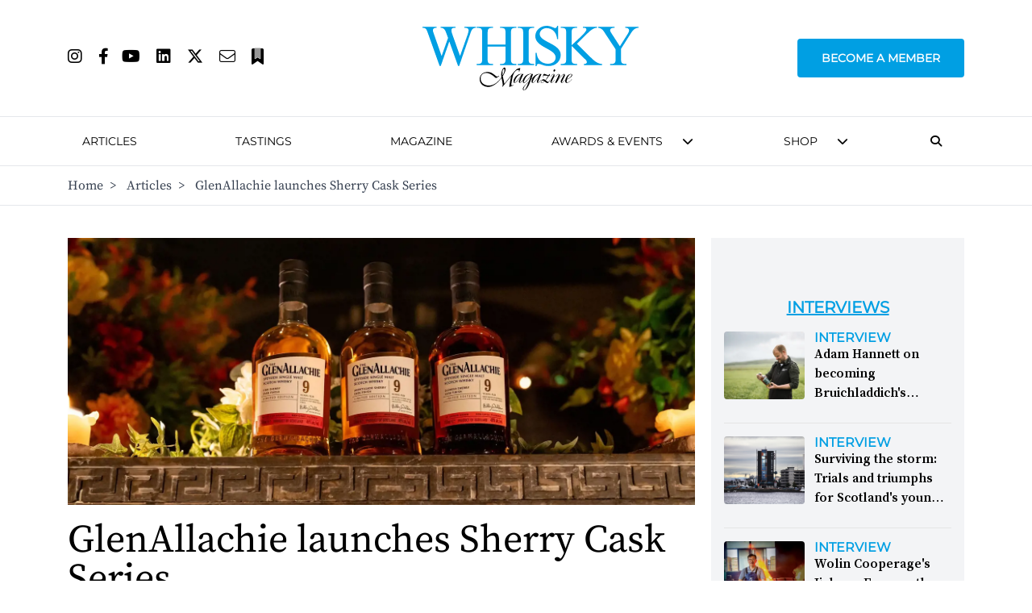

--- FILE ---
content_type: text/html; charset=utf-8
request_url: https://www.whiskymag.com/articles/glenallachie-launches-sherry-cask-series/
body_size: 32397
content:
<!DOCTYPE html>
<html lang="en">
<head>
    <!-- Cookies/Terms -->
    <script type="text/javascript" src="https://app.termly.io/resource-blocker/8c4bae87-ebc3-4145-ad77-aeb8a7601b6d?autoBlock=on">
    </script>

    <!-- Hotjar Tracking Code for https://www.whiskymag.com -->
    <script>
        (function (h, o, t, j, a, r) {
            h.hj = h.hj || function () { (h.hj.q = h.hj.q || []).push(arguments) };
            h._hjSettings = { hjid: 4990627, hjsv: 6 };
            a = o.getElementsByTagName('head')[0];
            r = o.createElement('script'); r.async = 1;
            r.src = t + h._hjSettings.hjid + j + h._hjSettings.hjsv;
            a.appendChild(r);
        })(window, document, 'https://static.hotjar.com/c/hotjar-', '.js?sv=');
    </script>


    <title>
        GlenAllachie launches Sherry Cask Series | Whisky Magazine 
     </title>
    <meta name="viewport" content="width=device-width, initial-scale=1" />

    <meta name="twitter:site" content="https://www.whiskymag.com/articles/glenallachie-launches-sherry-cask-series/" />
    <meta name="twitter:card" content="summary_large_image" />
        <meta name="twitter:title" content="" />
<meta name="twitter:description" content="Speyside distillery GlenAllachie has unveiled the first expressions in its new limited-release Wood Collection, three sherry cask-finished whiskies using fino, oloroso, and Amontillado casks." />
        <meta name="twitter:image" content="https://www.whiskymag.com/media/4kbj4ur1/the-glenallachie-sherry-series-part-one-lifestyle-1.webp?width=1200&amp;height=675&amp;v=1da85c80ba07730" />

    <meta name="description" content="Speyside distillery GlenAllachie has unveiled the first expressions in its new limited-release Wood Collection, three sherry cask-finished whiskies using fino, oloroso, and Amontillado casks."/>
<meta property="og:title" content="GlenAllachie launches Sherry Cask Series"/>
<meta property="og:description" content="Speyside distillery GlenAllachie has unveiled the first expressions in its new limited-release Wood Collection, three sherry cask-finished whiskies using fino, oloroso, and Amontillado casks."/>
<meta property="og:image" content="https://www.whiskymag.com/media/4kbj4ur1/the-glenallachie-sherry-series-part-one-lifestyle-1.webp"/>
<link rel="canonical" href="https://www.whiskymag.com/articles/glenallachie-launches-sherry-cask-series/"/>


    <script src="https://ajax.googleapis.com/ajax/libs/jquery/3.6.3/jquery.min.js"></script>
    <script src="/scripts/main.js"></script>
    <script src="/scripts/popup.js"></script>
    <script src="/scripts/scroll.js"></script>
    <script src="/scripts/subscribe.js?v4"></script>
    <script src="/scripts/newsletter.js"></script>
    <script src="/scripts/on-page-load.js"></script>
    <script src="https://cdn.jsdelivr.net/npm/@splidejs/splide@4.1.4/dist/js/splide.min.js "></script>
    <script async src="https://securepubads.g.doubleclick.net/tag/js/gpt.js"></script>

    <script>
        window.googletag = window.googletag || { cmd: [] };
        googletag.cmd.push(function () {
        
    googletag.defineSlot('/10706098/nwm_wide_skyscraper', [160, 600], 'div-gpt-ad-1689176409621-0').addService(googletag.pubads());

    googletag.defineSlot('/10706098/whiskymagazine_billboard_position_1', [970, 250], 'div-gpt-ad-1706004786806-0').addService(googletag.pubads());
    googletag.defineSlot('/10706098/whiskymagazine_mpu_position_1', [300, 250], 'div-gpt-ad-1706005012186-0').addService(googletag.pubads());
    googletag.defineSlot('/10706098/whiskymagazine_leaderboard_position_2', [728, 90], 'div-gpt-ad-1706004961662-0').addService(googletag.pubads());
    googletag.defineSlot('/10706098/whiskymagazine_leaderboard_position_1', [728, 90], 'div-gpt-ad-1706004929375-0').addService(googletag.pubads());
    googletag.defineSlot('/10706098/whiskymagazine_halfpage_position_1', [300, 600], 'div-gpt-ad-1706004889016-0').addService(googletag.pubads());


                googletag.pubads().enableSingleRequest();
            googletag.pubads().collapseEmptyDivs();
            googletag.enableServices();
        });
    </script>
    <link rel="stylesheet" href=" https://cdn.jsdelivr.net/npm/@splidejs/splide@4.1.4/dist/css/splide.min.css">
    <!-- Google Tag Manager -->
    <script>
        (function (w, d, s, l, i) {
            w[l] = w[l] || []; w[l].push({
                'gtm.start':
                    new Date().getTime(), event: 'gtm.js'
            }); var f = d.getElementsByTagName(s)[0],
                j = d.createElement(s), dl = l != 'dataLayer' ? '&l=' + l : ''; j.async = true; j.src =
                    'https://www.googletagmanager.com/gtm.js?id=' + i + dl; f.parentNode.insertBefore(j, f);
        })(window, document, 'script', 'dataLayer', 'GTM-WW6HQNB');</script>
    <!-- End Google Tag Manager -->
    
    <link rel="stylesheet" href=" https://cdn.jsdelivr.net/npm/@splidejs/splide@4.1.4/dist/css/splide.min.css ">
    <link rel="stylesheet" href="/css/styles.css?v1" />
    <link rel="stylesheet" href="/css/all.min.css" />
    
    <!-- Event snippet for Tastings conversion page -->
<script>
  gtag('event', 'conversion', {'send_to': 'AW-10827562389/mG1nCJjLiaEaEJX7_aoo'});
</script><meta name="google-site-verification" content="v_TO-Bm8L5mlYJyh6TGnHK_gwsGskvjAT5BYX1VLPic" />
</head>
<body>
    <!-- Google Tag Manager (noscript) -->
    <noscript>
        <iframe src="https://www.googletagmanager.com/ns.html?id=GTM-WW6HQNB"
                height="0" width="0" style="display:none;visibility:hidden"></iframe>
    </noscript>
    <!-- End Google Tag Manager (noscript) -->
    <!-- Google tag (gtag.js) --> <script async src="https://www.googletagmanager.com/gtag/js?id=AW-10827562389"></script> <script> window.dataLayer = window.dataLayer || []; function gtag(){dataLayer.push(arguments);} gtag('js', new Date()); gtag('config', 'AW-10827562389'); </script><!-- Event snippet for Tastings conversion page --> <script> gtag('event', 'conversion', {'send_to': 'AW-10827562389/mG1nCJjLiaEaEJX7_aoo'}); </script>
    
<section id="logoHead" class="bg-white px-0 border-b top-0 sticky lg:relative">
    <div class="bg-white flex flex-row lg:relative lg:container lg:mx-auto">
        <div class="lg:hidden my-auto px-10 text-gray-400">
            <button class="burger-menu hover:text-whiskymag-400">
                <i class="fa fa-fw fa-bars text-2xl"></i>
            </button>
        </div>

        <div class="my-auto">
            <div class="ml-auto">
                <ul class="hidden lg:flex flex-row justify-start">
                            <li><a class="mr-5" href="https://www.instagram.com/whisky_magazine/" target="_blank"><i style="font-size: 20px;" class="fa-brands fa-instagram"></i></a></li>
                            <li><a class="mr-4" href="https://www.facebook.com/WhiskyMagazine/" target="_blank"><i style="font-size: 20px;" class="fa-brands fa-facebook-f"></i></a></li>
                            <li><a class="mr-5" href="https://youtube.com/@whisky_magazine?sub_confirmation=1"><i style="font-size: 20px;" class="fa-brands fa-youtube"></i></a></li>
                            <li><a class="mr-5" href="https://www.linkedin.com/showcase/whisky-magazine-official/" target="_blank"><i style="font-size: 20px;" class="fa-brands fa-linkedin"></i></a></li>
                            <li><a class="mr-5" href="https://www.twitter.com/whisky_magazine" target="_blank"><i style="font-size: 20px;" class="fa-brands fa-x-twitter"></i></a></li>
                            <li><a class="mr-5" href="mailto:editorial@paragraphpublishing.co.uk"><i style="font-size: 20px;" class="fa-light fa-envelope"></i></a></li>
                    <li><a class="" href="/subscribe"><i style="font-size: 20px;" class="fa-duotone fa-bookmark"></i></a></li>
                </ul>
            </div>
        </div>

        <div class="flex-grow flex-1">
            <div class="flex flex-row py-6 pb-2 lg:py-8 logo">
                <a class="mx-auto my-auto" href="/" alt="Home">
                    <img src="/media/ugfolbzr/wm_logo_cyan.svg" class="h-20" alt="Website Logo" title="Website Logo" />
                </a>
            </div>
        </div>

        <div id="membershipNav" class="menu-item membershipContainer text-center text-2xl lg:my-auto lg:text-sm lg:text-left">
            <a href="/membership" class="uppercase mont lg:font-bold membershipBtn lg:call-to-action lg:rounded lg:px-7 xl:px-7 2xl:px-7">Become a Member</a>
        </div>

        <div id="navMobileSearchIcon" class="lg:hidden my-auto px-10 text-gray-400">
            <button onclick="toggleMobileNavbarSearch()" class="hover:text-whiskymag-400"><i class="fa-solid fa-fw fa-magnifying-glass text-2xl"></i></button>
        </div>
    </div>

    <div class="flex justify-around mont text-center font-semibold pb-4 lg:hidden" style="font-size: 12px;">
        <a href="/membership" alt="Become a Member" class="membershipBtnMob call-to-action cursor-pointer rounded my-auto">
            BECOME A MEMBER
        </a>
        <a href="/?liteMembership=Trial" alt="Newsletter sign up" class="liteBtnMob call-to-action cursor-pointer rounded my-auto">
            NEWSLETTER SIGN UP
        </a>
    </div>

</section>
<div id="navbar-mobile-search-box" class="hidden bg-whiskymag-500 text-white w-full py-2 flex justify-center">
    <div id="navBarSearch" class="container w-full">
        <div class="flex justify-center items-center">
            

<div class="flex flex-col md:flex-row px-2 w-full">
    <div class="search-bar flex flex-col md:flex-row w-full justify-center items-center">
        <div class="ml-3 mr-6 max-lg:hidden"><i class="fa-solid fa-magnifying-glass"></i></div>
        <h3 class="mont whitespace-nowrap leading-none text-lg mr-5 font-medium mb-3 md:mb-0">Search whiskymag.com for: </h3>
        <div class="flex flex-col w-full md:flex-row md:w-1/2">
            <select id="nav-search-category-mobile" class="w-full md:max-w-[300px] mr-5 border-2 border-whiskygray-200 mb-5 md:mb-0 lg:border-none text-black px-3 py-2 mont font-medium bg-white">
                <option class="mont" value="article" selected>Articles</option>
                <option class="mont" value="review">Tastings</option>
            </select>

            <form id="nav-search-form-mobile" class="search-form flex w-full" method="get">
                <input id="nav-search-input" type="text" name="search" class="border-2 border-whiskygray-200 lg:border-none w-full px-3 py-1.5 text-black mont" placeholder="Search" />

                <button type="submit" class="bg-whiskymag-400 px-2 py-2 mont flex justify-center items-center font-bold hover:cursor-pointer" value="Search">
                    <i class="fa-solid fa-fw fa-magnifying-glass text-white text-xl"></i>
                </button>
            </form>
        </div>
    </div>
</div>


        </div>
    </div>
</div>
<section id="head" class="bg-white px-0 top-10 lg:top-0 border-b hidden lg:block">
    <div class="flex flex-row container mx-auto items-center">
        <div class="logo py-3 hidden">
            <a class="mx-auto" href="/" alt="Home">
                <img src="/media/ugfolbzr/wm_logo_cyan.svg" class="h-10" alt="Website Logo" title="Website Logo" />
            </a>
        </div>
        <nav class="lg:pt-4 pb-4 px-0 text-base mont text-2xl lg:text-sm leading-10 lg:leading-7 flex-grow h-full lg:h-auto" style="font-weight: 500;">
            <ul class="lg:mx-auto flex flex-col lg:flex-row justify-between items-center uppercase lg:whitespace-nowrap">
                <li class="lg:hidden">
                    <div class="flex flex-row">
                        <div class="lg:hidden my-auto text-gray-400">
                            <button class="burger-menu hover:text-whiskymag-400">
                                <i class="fa fa-fw fa-bars text-2xl"></i>
                            </button>
                        </div>
                        <div class="flex flex-col flex-grow">
                            <div class="flex flex-col py-8 logo">
                                <a class="mx-auto" href="/" alt="Home">
                                    <img src="/media/ugfolbzr/wm_logo_cyan.svg" class="h-12" alt="Website Logo" title="Website Logo" />
                                </a>
                            </div>
                        </div>
                        <div class="lg:hidden my-auto text-gray-400">
                            <button onclick="toggleNavbarSearch()" class="hover:text-whiskymag-400"><i class="fa-solid fa-fw fa-magnifying-glass text-2xl"></i></button>
                        </div>
                    </div>
                </li>

                <li class="lg:hidden menu-item mx-2 my-5 text-2xl text-center lg:my-0 lg:text-left lg:text-sm">
                    <a class="lg:rounded px-2.5 py-2" href="/membership">
                        Become A Member
                    </a>
                </li>

                    <li class="menu-item mx-2 my-5 text-2xl text-center lg:my-0 lg:text-left lg:text-sm  ">

                            <a class="border-transparent lg:hover:bg-whiskygray-700 lg:hover:text-white lg:rounded px-2.5 py-2" href="/search/articles?search=&amp;sort=date&amp;dir=desc" >
                                Articles
                            </a>
                    </li>
                    <li class="menu-item mx-2 my-5 text-2xl text-center lg:my-0 lg:text-left lg:text-sm  ">

                            <a class="border-transparent lg:hover:bg-whiskygray-700 lg:hover:text-white lg:rounded px-2.5 py-2" href="/search/tastings?search=&amp;sort=date&amp;dir=desc" >
                                Tastings
                            </a>
                    </li>
                    <li class="menu-item mx-2 my-5 text-2xl text-center lg:my-0 lg:text-left lg:text-sm  ">

                            <a class="border-transparent lg:hover:bg-whiskygray-700 lg:hover:text-white lg:rounded px-2.5 py-2" href="/magazine/" >
                                Magazine
                            </a>
                    </li>
                    <li class="menu-item mx-2 my-5 text-2xl text-center lg:my-0 lg:text-left lg:text-sm navDropdown ">

                            <a class="border-transparent lg:rounded px-2.5 py-2" style="pointer-events: none;">
                                Awards &amp; Events
                            </a>
                            <i id="3" class="menu-chevron cursor-pointer fa fa-chevron-down hidden lg:block lg:overflow-hidden ml-2.5 lg:leading-3" style="line-height: 0.65;" onclick="submenuItem(this)"></i>
                            <div class="3-subMenu hideSubMenu submenu text-sm lg:absolute lg:shadow-2xl">
                                <div class="bg-white mt-4">
                                    <ul>
                                                <li class="py-3 lg:py-0">
                                                    <a class="text-xl lg:text-sm py-6 lg:text-base lg:block px-3 lg:py-4 lg:hover:bg-gray-300" href="/awards-events/icons-of-whisky/">
                                                        <span class="lg:source-serif lg:my-auto lg:mx-auto lg:uppercase">
                                                            Icons of Whisky
                                                        </span>
                                                    </a>
                                                </li>
                                                <li class="py-3 lg:py-0">
                                                    <a class="text-xl lg:text-sm py-6 lg:text-base lg:block px-3 lg:py-4 lg:hover:bg-gray-300" href="/awards-events/whisky-live/">
                                                        <span class="lg:source-serif lg:my-auto lg:mx-auto lg:uppercase">
                                                            Whisky Live
                                                        </span>
                                                    </a>
                                                </li>
                                                <li class="py-3 lg:py-0">
                                                    <a class="text-xl lg:text-sm py-6 lg:text-base lg:block px-3 lg:py-4 lg:hover:bg-gray-300" href="/awards-events/world-whiskies-awards/">
                                                        <span class="lg:source-serif lg:my-auto lg:mx-auto lg:uppercase">
                                                            World Whiskies Awards
                                                        </span>
                                                    </a>
                                                </li>
                                    </ul>
                                </div>
                            </div>
                    </li>
                    <li class="menu-item mx-2 my-5 text-2xl text-center lg:my-0 lg:text-left lg:text-sm navDropdown ">

                            <a class="border-transparent lg:rounded px-2.5 py-2" style="pointer-events: none;">
                                Shop
                            </a>
                            <i id="4" class="menu-chevron cursor-pointer fa fa-chevron-down hidden lg:block lg:overflow-hidden ml-2.5 lg:leading-3" style="line-height: 0.65;" onclick="submenuItem(this)"></i>
                            <div class="4-subMenu hideSubMenu submenu text-sm lg:absolute lg:shadow-2xl">
                                <div class="bg-white mt-4">
                                    <ul>
                                                <li class="py-3 lg:py-0">
                                                    <a class="text-xl lg:text-sm py-6 lg:text-base lg:block px-3 lg:py-4 lg:hover:bg-gray-300" href="https://rmwlink.co/WhiskyMagazineArbikie" target="_blank">
                                                        <span class="lg:source-serif lg:my-auto lg:mx-auto lg:uppercase">
                                                            Whisky Magazine Arbikie 2017 Highland Rye 7 Years Old
                                                        </span>
                                                    </a>
                                                </li>
                                                <li class="py-3 lg:py-0">
                                                    <a class="text-xl lg:text-sm py-6 lg:text-base lg:block px-3 lg:py-4 lg:hover:bg-gray-300" href="https://www.royalmilewhiskies.com/whisky-magazine-editor-s-blend-2021-47-2-70cl/">
                                                        <span class="lg:source-serif lg:my-auto lg:mx-auto lg:uppercase">
                                                            Whisky Magazine Editor&#x27;s Blend 2021
                                                        </span>
                                                    </a>
                                                </li>
                                                <li class="py-3 lg:py-0">
                                                    <a class="text-xl lg:text-sm py-6 lg:text-base lg:block px-3 lg:py-4 lg:hover:bg-gray-300" href="https://www.royalmilewhiskies.com/whisky-magazine-editor-s-blend-2022-46-1-70cl/">
                                                        <span class="lg:source-serif lg:my-auto lg:mx-auto lg:uppercase">
                                                            Whisky Magazine Editor&#x27;s Blend 2022
                                                        </span>
                                                    </a>
                                                </li>
                                                <li class="py-3 lg:py-0">
                                                    <a class="text-xl lg:text-sm py-6 lg:text-base lg:block px-3 lg:py-4 lg:hover:bg-gray-300" href="https://www.royalmilewhiskies.com/whisky-magazine-editor-s-blend-2024-46-2-70cl/">
                                                        <span class="lg:source-serif lg:my-auto lg:mx-auto lg:uppercase">
                                                            Whisky Magazine Editor&#x27;s Blend 2024
                                                        </span>
                                                    </a>
                                                </li>
                                                <li class="py-3 lg:py-0">
                                                    <a class="text-xl lg:text-sm py-6 lg:text-base lg:block px-3 lg:py-4 lg:hover:bg-gray-300" href="https://url.avanan.click/v2/r02/___https:/rmwlink.co/WhiskyMagazineGlengoyne___.YXAxZTp3aGlza3lhdWN0aW9uZWVyOmE6bzpiMWVlODE4NjI0NTUwMjBhZWJlOTdhYmU3ZjE1MWVhZjo3OmYwMjc6N2U5ZmRlNTAxNjdkYTZjYjBkZWE1NTljNzczYTllMTY3NGY3ZGU1ZTQ4NTM1ODg1YzM2NDMxMDA4MDUyOGExYjpoOlQ6Tg" target="_blank">
                                                        <span class="lg:source-serif lg:my-auto lg:mx-auto lg:uppercase">
                                                            Whisky Magazine Glengoyne 16 Years Old
                                                        </span>
                                                    </a>
                                                </li>
                                    </ul>
                                </div>
                            </div>
                    </li>
                <li id="navSearchIcon" class="lg:mr-5 max-lg:hidden lg:px-2"><button onclick="toggleDesktopNavbarSearch()" class="hover:text-whiskymag-400"><i class="fa-solid fa-magnifying-glass"></i></button></li>
                

            </ul>
        </nav>
    </div>

    <div id="navbar-search-box" class="hidden bg-whiskymag-500 text-white w-full py-2 flex justify-center">
        <div id="navBarSearch" class="container w-full">
                <div class="flex justify-center items-center">
                    

<div class="flex flex-col md:flex-row px-2 w-full">
    <div class="search-bar flex flex-col md:flex-row w-full justify-center items-center">
        <div class="ml-3 mr-6 max-lg:hidden"><i class="fa-solid fa-magnifying-glass"></i></div>
        <h3 class="mont whitespace-nowrap leading-none text-lg mr-5 font-medium mb-3 md:mb-0">Search whiskymag.com for: </h3>
        <div class="flex flex-col w-full md:flex-row md:w-1/2">
            <select id="nav-search-category" class="w-full md:max-w-[300px] mr-5 border-2 border-whiskygray-200 mb-5 md:mb-0 lg:border-none text-black px-3 py-2 mont font-medium bg-white">
                <option class="mont" value="article" selected>Articles</option>
                <option class="mont" value="review">Tastings</option>
            </select>

            <form id="nav-search-form" class="search-form flex w-full" method="get">
                <input id="nav-search-input" type="text" name="search" class="border-2 border-whiskygray-200 lg:border-none w-full px-3 py-1.5 text-black mont" placeholder="Search" />

                <button type="submit" class="bg-whiskymag-400 px-2 py-2 mont flex justify-center items-center font-bold hover:cursor-pointer" value="Search">
                    <i class="fa-solid fa-fw fa-magnifying-glass text-white text-xl"></i>
                </button>
            </form>
        </div>
    </div>
</div>


                </div>
        </div>
    </div>
   
        <!-- Breadcrumb -->
        <div class="hidden lg:block border-t text-gray-700">
            <div class="container mx-auto py-3 justify-start source-serif" aria-label="Breadcrumb">
                <ol class="flex flex-row items-center align-center space-x-1 md:space-x-3">
                            <li class=" d-none d-sm-block hover:text-whiskymag-600"><a href="/">Home</a>&nbsp; ></li>
                            <li class=" d-none d-sm-block hover:text-whiskymag-600"><a href="/articles/">Articles</a>&nbsp; ></li>
                    <li class="active d-none d-sm-block">GlenAllachie launches Sherry Cask Series</li>
                </ol>
            </div>
        </div>
</section>

<script>

    var $searchCategory = $('#nav-search-category');
    var $searchForm = $('#nav-search-form');
    var $searchCategoryMobile = $('#nav-search-category-mobile');
    var $searchFormMobile = $('#nav-search-form-mobile');
    $(document).ready(function () {
        $searchForm.prop('action', '/search/articles');
        $searchFormMobile.prop('action', '/search/articles');
        $searchCategory.on('change', updateSearchBar);
        $searchCategoryMobile.on('change', updateSearchBarMobile);
    })
    function toggleDesktopNavbarSearch() {
        console.log("clicked");
        var navSearchBox = $('#navbar-search-box');
        var navSearchIcon = $('#navSearchIcon');
        var currentState = navSearchBox.hasClass('hidden');
        if (currentState) {
            navSearchBox.removeClass("hidden");
            navSearchIcon.addClass('text-whiskymag-500 text-xl');
        }
        else {
            navSearchBox.addClass('hidden');
            navSearchIcon.removeClass('text-whiskymag-500 text-xl');
        }
    }

    function toggleMobileNavbarSearch() {
        console.log("clicked");
        var navSearchBox = $('#navbar-mobile-search-box');
        var navSearchIcon = $('#navMobileSearchIcon');
        var currentState = navSearchBox.hasClass('hidden');
        if (currentState) {
            navSearchBox.removeClass("hidden");
            navSearchIcon.addClass('text-whiskymag-500 text-xl');
        }
        else {
            navSearchBox.addClass('hidden');
            navSearchIcon.removeClass('text-whiskymag-500 text-xl');
        }
    }

    function updateSearchBar(event) {
        var category = $searchCategory.val();
        if (category === "article") {
            $searchForm.removeClass('hidden')
            $searchForm.prop('action', '/search/articles');
        }
        else if (category === "review") {
            $searchForm.removeClass('hidden')
            $searchForm.prop('action', '/search/reviews');
        }
    }

    function updateSearchBarMobile(event) {
        var category = $searchCategoryMobile.val();
        if (category === "article") {
            $searchFormMobile.removeClass('hidden')
            $searchFormMobile.prop('action', '/search/articles');
        }
        else if (category === "review") {
            $searchFormMobile.removeClass('hidden')
            $searchFormMobile.prop('action', '/search/reviews');
        }
    }

    function submenuItem(element) {       
        var subMenu = Array.from(document.getElementsByClassName(`${element.id}-subMenu`));

        subMenu.forEach((menu) => {
            if(!menu.classList.contains("showSubMenu")) {
                menu.classList.add("showSubMenu")
                menu.classList.remove("hideSubMenu")
            }
            else {
                menu.classList.remove("showSubMenu")
                menu.classList.add("hideSubMenu")
            }
        })
    }

    document.addEventListener("DOMContentLoaded", function () {

        const dropdowns = document.querySelectorAll(".navDropdown");

        dropdowns.forEach(function (dropdown) {
            const subMenu = dropdown.querySelectorAll(".submenu");

            dropdown.addEventListener("mouseenter", function () {
                subMenu[0].classList.add("showSubMenu");
                subMenu[0].classList.remove("hideSubMenu");
            });
            dropdown.addEventListener("mouseleave", function () {
                subMenu[0].classList.add("hideSubMenu");
                subMenu[0].classList.remove("showSubMenu");
            });
        });
    });

</script>


<style>
    .membershipBtn {
        padding-top: 12px;
        padding-bottom: 12px;
        color: #ffffff;
        background-color: #009fe3;
        border: 2px solid #009fe3;
    }

    .membershipBtn:hover {
        color: #009fe3;
        background-color: #ffffff;
        border: 2px solid #009fe3;
    }

    .membershipBtnMob {
        padding: 5px;
        color: #ffffff;
        background-color: #009fe3;
        border: 1px solid #009fe3;
    }

    .membershipBtnMob:hover {
        color: #009fe3;
        background-color: #ffffff;
        border: 1px solid #009fe3;
    }

    .liteBtnMob {
        padding: 5px;
        color: #009fe3;
        border: 1px solid #009fe3;
    }

    .liteBtnMob:hover {
        color: #ffffff;
        background-color: #009fe3;
        border: 1px solid #009fe3;
    }

    .showSubMenu {
        display: block !important;
    }

    .hideSubMenu {
        display: none !important;
    }

</style>
    <section class="bg-white">
    <div class="container grid grid-cols-10 mx-auto w-full h-full pb-8">
        <div class="col-span-10 xl:col-span-7">
            <div class=" mx-auto pt-10 pb-5">
                <img class="w-full" src="/media/4kbj4ur1/the-glenallachie-sherry-series-part-one-lifestyle-1.webp?rxy=0.5,0.47897897897897895&amp;width=1600&amp;height=680&amp;v=1da85c80ba07730" alt="GlenAllachie launches Sherry Cask Series" />
            </div>
            <div class=" mx-auto pb-8 grid grid-cols-4 gap-10">
                <div class="col-span-4">
                    <h1 class="source-serif text-2xl md:text-5xl">GlenAllachie launches Sherry Cask Series</h1>
                    <div class="mont text-whiskygray-800 font-medium md:text-xl md:leading-[24px] my-5">
                        <p>The three sherry-cask finished single malts will be the first of six in the Speyside distillery's Sherry Series, exploring the impact of different sherry varieties in whisky maturation</p>
                    </div>
                    <div class=" border-whiskymag-700 border-y-[1px]">
                        <div class="my-1 flex flex-row">
                            <div class="my-auto w-full">
                                <div class="flex flex-col md:flex-row md:justify-between md:items-center text-base mont">
                                    <p class="leading-none">
                                        <span class="capitalize font-medium text-whiskygray-800 mont">
                                            <a class="text-whiskymag-400 uppercase font-bold hover:text-whiskymag-600" href="/search/articles?search=&amp;category=news">News <span class="text-black font-medium">|</span></a>

                                            03 Apr 2024
                                        </span>

                                    </p>
                                    <ul class="flex flex-row items-center text-2xl">
                                        <li class="mr-2 text-base font-medium leading-none whitespace-nowrap">Share to: </li>
                                        <li><a class="mr-2" href="http://www.facebook.com/sharer/sharer.php?s=100&amp;p[url]=https://www.whiskymag.com/articles/glenallachie-launches-sherry-cask-series/&amp;p[images]=&amp;p[title]=&amp;p[summary]=" target="_blank"><i style="color:#4267B2;" class="fa-brands fa-facebook-square"></i></a></li>
                                        <li><a class="mr-2" href="https://twitter.com/intent/tweet"><i class="fa-brands fa-x-twitter"></i></a></li>
                                        <li><a class="" href="https://www.linkedin.com/sharing/share-offsite/?url=https://www.whiskymag.com/articles/glenallachie-launches-sherry-cask-series/" target="_blank"><i style="color:#008CC9" class="fa-brands fa-linkedin"></i></a></li>
                                    </ul>
                                </div>
                            </div>
                        </div>
                    </div>
                    <div>
                    </div>
                    <div class="grid grid-cols-12">
                        <div id="articleBody" class="w-full py-8 col-span-12 lg:col-span-7 2xl:col-span-8 text-lg">
                                        <div class="paragraphSection source-serif pb-5 firstPara">
                                            <p>Speyside distillery GlenAllachie has unveiled the first expressions in its new limited-release Wood Collection.</p>
<p> </p>
<p>The three sherry cask-finished single malts are the first of six set to be released by the distillery over two instalments in 2024. Dubbed the Sherry Series, the whiskies aim to show the unique contribution of <a rel="noopener" href="https://www.whiskymag.com/articles/from-spain-to-scotland/" target="_blank" title="https://www.whiskymag.com/articles/from-spain-to-scotland/">each sherry style</a>.</p>
<p> </p>
<p>This first trio of whiskies, all bottled at 9 years old, are the Fino Cask Finish, Amontillado Cask Finish, and Oloroso Cask Finish. All were matured initially matured in ex-bourbon barrels before finishing periods in their respective sherry casks.</p>
<p> </p>
<p>Fino, the driest sherry style, must be biologically aged for at least two years under a protective yeast layer that prevents oxidation. Amontillado, another drier style, undergoes biological and oxidative ageing to help the sherry develop a richer colour and a more robust flavour profile. Oloroso, the darkest dry sherry style, is subjected to longer oxidative ageing which helps develop its distinct nutty, dried fruit character.</p>
<p> </p>
<p style="font-weight: 400;"><a rel="noopener" href="https://www.whiskymag.com/articles/interview-billy-walker-scotch-whiskys-master-of-reinvention/" target="_blank" title="https://www.whiskymag.com/articles/interview-billy-walker-scotch-whiskys-master-of-reinvention/">GlenAllachie master distiller and blender Billy Walker</a> said: “This wood management project has been one of the most enjoyable in a long time. We’re exploring the influence of different sherry cask types with whisky of exactly the same age and cask history. The lengthy secondary ageing period brings the incredible nuances and variations delivered by the sherry maturations to the forefront.</p>
<p style="font-weight: 400;"> </p>
<p style="font-weight: 400;">“With the Sherry Series, we’re trying to achieve something special that would create intrigue and provoke discussion. Integrating the personality of six sherry styles with the GlenAllachie’s heather honey DNA delivered a spectrum of aromatic and flavour characteristics that has exceeded our expectations. The first three expressions are truly exceptional — we can’t wait to share part two in a few months.”</p>
<p style="font-weight: 400;"> </p>
<p style="font-weight: 400;">The Fino Cask Finish, Amontillado Cask Finish, and Oloroso Cask Finish are all bottled at 48% ABV without added colour or chill filtration. They will be available through specialist retailers worldwide, with a recommended sale price of £60.</p>
<p style="font-weight: 400;"> </p>
<p style="font-weight: 400;">The new series follows the launch of <a rel="noopener" href="https://www.whiskymag.com/articles/the-glenallachie-debuts-new-look-for-single-malt-collection/" target="_blank" title="https://www.whiskymag.com/articles/the-glenallachie-debuts-new-look-for-single-malt-collection/">a refreshed brand identity and bottle design for GlenAlllachie</a>, which was unveiled in February.</p>
                                        </div>
                        </div>
                        <div class="max-lg:hidden py-16 ml-5 col-span-5 2xl:col-span-4 tracking">
                            <div class="advert">
                                <!-- /10706098/whiskymagazine_halfpage_position_1 -->
<div id='div-gpt-ad-1706004889016-0' style='min-width: 300px; min-height: 600px;'>
    <script>
        googletag.cmd.push(function () { googletag.display('div-gpt-ad-1706004889016-0'); });
    </script>
</div>

                            </div>
                        </div>
                    </div>
                </div>
            </div>
        </div>
        <div class="hidden xl:block xl:col-span-3 ml-5 bg-white pt-10">
            <div class="bg-whiskymag-200 py-10">
                <div class="flex justify-center">
                    <!-- /10706098/whiskymagazine_mpu_position_1 -->
<div id='div-gpt-ad-1706005012186-0' style='min-width: 300px; min-height: 250px;'>
     <script>
        googletag.cmd.push(function () { googletag.display('div-gpt-ad-1706005012186-0'); });
    </script>
</div>
                </div>
                <div class="mt-5">

<div class="w-full h-full px-4 pt-3 bg-whiskymag-200">
    <a href=/search/articles?category=interview&amp;sort=date&amp;dir=desc >
        <p class="text-whiskymag-400 text-xl 2xl:text-2xl mont uppercase font-bold text-center underline mb-2 hover:text-whiskymag-600 hover:cursor-pointer">Interviews</p>
        </a>
    <h4 class="text-center mb-2 text-lg mont font-bold"></h4>



<div class="w-full border-b-[1px] border-whiskymag-700 mt-2" data-name="adam hannett on becoming bruichladdich&#x27;s master blender" data-author="alwynne gwilt" data-date="639004896000000000">
    <div class="text-black flex flex-col py-2 h-full">
        <div class="flex pb-3">
            <a href="/articles/adam-hannett-on-becoming-bruichladdichs-master-blender/">
                <div class="w-[100px] h-[84px] bg-cover bg-black bg-center rounded mr-3" style="background-image:url('/media/iedjmmdv/bruichladdich-adam-hannett-with-bottle-in-rye-field-at-coull-farm-_-islay-scotland.webp?width=500&amp;height=350&amp;v=1dc6536eebdd590');">
                </div>
            </a>
            <div class="w-3/4 flex flex-col overflow-hidden" style="height: 93px;">
                <a class="mont text-[16px] leading-none interview inline font-bold uppercase text-whiskymag-400 hover:text-whiskymag-600 whitespace-nowrap" href="/search/articles?search=&amp;category=interview">Interview</a>
                <div class="line-clamp-3">
                    <a class="text-base 2xl:text-lg leading-tight 2xl:leading-tight source-serif inline hover:underline" href="/articles/adam-hannett-on-becoming-bruichladdichs-master-blender/"><span class="font-semibold ">Adam Hannett on becoming Bruichladdich&#x27;s master blender:</span> This year, Adam Hannett stepped into the new role of master blender for Islay distillery Bruichladdich. Hannett reflects on the journey that brought him to this moment &#x2014; and the sliding doors moment that could have seen it slip away&#xA;&amp;nbsp;&#xA;Images courtesy of Bruichladdich Distillery</a>
                </div>
                
            </div>
        </div>
        <div class="hidden text-gray-500 font-semibold text-sm uppercase text-center bg-gray-200 leading-none py-1"><span class="underline">partnered promotion:</span> </div>
    </div>
</div>


<div class="w-full border-b-[1px] border-whiskymag-700 mt-2" data-name="surviving the storm: trials and triumphs for scotland&#x27;s young distilleries" data-author="thijs klaverstijn" data-date="639004896000000000">
    <div class="text-black flex flex-col py-2 h-full">
        <div class="flex pb-3">
            <a href="/articles/surviving-the-storm-trials-and-triumphs-for-scotlands-young-distilleries/">
                <div class="w-[100px] h-[84px] bg-cover bg-black bg-center rounded mr-3" style="background-image:url('/media/i13f40nv/port-of-leith-distillery_signage-1.jpg?width=500&amp;height=350&amp;v=1d9aff6ad034ab0');">
                </div>
            </a>
            <div class="w-3/4 flex flex-col overflow-hidden" style="height: 93px;">
                <a class="mont text-[16px] leading-none interview inline font-bold uppercase text-whiskymag-400 hover:text-whiskymag-600 whitespace-nowrap" href="/search/articles?search=&amp;category=interview">Interview</a>
                <div class="line-clamp-3">
                    <a class="text-base 2xl:text-lg leading-tight 2xl:leading-tight source-serif inline hover:underline" href="/articles/surviving-the-storm-trials-and-triumphs-for-scotlands-young-distilleries/"><span class="font-semibold ">Surviving the storm: Trials and triumphs for Scotland&#x27;s young distilleries:</span> Transparency and strong identity are at the forefront of priorities for Scotland&#x27;s young distilleries as they chart an uncertain whisky landscape&#xA;&amp;nbsp;&#xA;Image: Port of Leith Distillery in Edinburgh [Image courtesy of Port of Leith]</a>
                </div>
                
            </div>
        </div>
        <div class="hidden text-gray-500 font-semibold text-sm uppercase text-center bg-gray-200 leading-none py-1"><span class="underline">partnered promotion:</span> </div>
    </div>
</div>


<div class="w-full border-b-[1px] border-whiskymag-700 mt-2" data-name="wolin cooperage&#x27;s jisheng fang on the untapped potential of chinese oak for whisky maturation" data-author="jeanne peixian qiao" data-date="638974656000000000">
    <div class="text-black flex flex-col py-2 h-full">
        <div class="flex pb-3">
            <a href="/articles/wolin-cooperages-jisheng-fang-on-the-untapped-potential-of-chinese-oak-for-whisky-maturation/">
                <div class="w-[100px] h-[84px] bg-cover bg-black bg-center rounded mr-3" style="background-image:url('/media/jzphgn4n/jisheng-fang.webp?width=500&amp;height=350&amp;v=1dc49af57da48e0');">
                </div>
            </a>
            <div class="w-3/4 flex flex-col overflow-hidden" style="height: 93px;">
                <a class="mont text-[16px] leading-none interview inline font-bold uppercase text-whiskymag-400 hover:text-whiskymag-600 whitespace-nowrap" href="/search/articles?search=&amp;category=interview">Interview</a>
                <div class="line-clamp-3">
                    <a class="text-base 2xl:text-lg leading-tight 2xl:leading-tight source-serif inline hover:underline" href="/articles/wolin-cooperages-jisheng-fang-on-the-untapped-potential-of-chinese-oak-for-whisky-maturation/"><span class="font-semibold ">Wolin Cooperage&#x27;s Jisheng Fang on the untapped potential of Chinese oak for whisky maturation:</span> &quot;Wolin is rooted in our own terroir,&quot; Whisky Magazine&amp;nbsp;Hall of Fame inductee Jisheng Fang tells Jeanne Peixian Qiao&#xA;&amp;nbsp;&#xA;Image: Jisheng Fang at Wolin Cooperage [Image courtesy of Wolin Cooperage]</a>
                </div>
                
            </div>
        </div>
        <div class="hidden text-gray-500 font-semibold text-sm uppercase text-center bg-gray-200 leading-none py-1"><span class="underline">partnered promotion:</span> </div>
    </div>
</div></div>
</div>
            </div>
            <div class="mx-auto px-4 py-4 text-center bg-whiskymag-100 mt-5">
                
    <div class="text-whiskymag-400 text-2xl mont uppercase font-bold mx-auto underline mb-5">
        <a class="hover:text-whiskymag-600" href="/search/articles?category=video">Latest Video</a>
    </div>
    <div>
            <div class="mx-auto latest-video">
                <iframe class="responsive-iframe"
                        src="https://www.youtube.com/embed/-WOHas-7j6E"
                        title=""
                        frameborder="0"
                        volume="0"
                        allow="autoplay;"
                        allowfullscreen>
                </iframe>
            </div>
    </div>

            </div>
            <div class="mt-5">

<div class="w-full h-full px-4 pt-3 bg-whiskymag-200">
    <a  >
        <p class="text-whiskymag-400 text-xl 2xl:text-2xl mont uppercase font-bold text-center underline mb-2 hover:text-whiskymag-600 hover:cursor-pointer">More News</p>
        </a>
    <h4 class="text-center mb-2 text-lg mont font-bold"></h4>



<div class="w-full border-b-[1px] border-whiskymag-700 mt-2" data-name="glencadam shares &quot;treasured traditions&quot; with the opening of its first visitor centre" data-author="gavin smith" data-date="639004896000000000">
    <div class="text-black flex flex-col py-2 h-full">
        <div class="flex pb-3">
            <a href="/articles/glencadam-shares-treasured-traditions-with-the-opening-of-its-first-visitor-centre/">
                <div class="w-[100px] h-[84px] bg-cover bg-black bg-center rounded mr-3" style="background-image:url('/media/jhydsjps/glencadam-visitor-centre_lauren-oliver-and-michael-van-der-veen.webp?rxy=0.4999944878880527,0.40556568424995976&amp;width=500&amp;height=350&amp;v=1dc6542b9dfc890');">
                </div>
            </a>
            <div class="w-3/4 flex flex-col overflow-hidden" style="height: 93px;">
                <a class="mont text-[16px] leading-none travel inline font-bold uppercase text-whiskymag-400 hover:text-whiskymag-600 whitespace-nowrap" href="/search/articles?search=&amp;category=travel">Travel</a>
                <div class="line-clamp-3">
                    <a class="text-base 2xl:text-lg leading-tight 2xl:leading-tight source-serif inline hover:underline" href="/articles/glencadam-shares-treasured-traditions-with-the-opening-of-its-first-visitor-centre/"><span class="font-semibold ">Glencadam shares &quot;treasured traditions&quot; with the opening of its first visitor centre:</span> This year, Glencadam Distillery celebrates its 200th anniversary. The distillery is marking the beginning of its next century with the opening of its first visitor centre&#xA;&amp;nbsp;&#xA;Image: Lauren Oliver and Michael van der Veen lead the new Glencadam visitor experience [Image courtesy of Glencadam]</a>
                </div>
                
            </div>
        </div>
        <div class="hidden text-gray-500 font-semibold text-sm uppercase text-center bg-gray-200 leading-none py-1"><span class="underline">partnered promotion:</span> </div>
    </div>
</div>


<div class="w-full border-b-[1px] border-whiskymag-700 mt-2" data-name="the top-scoring whiskies from whisky magazine issue 211" data-author="lucy schofield" data-date="639017856000000000">
    <div class="text-black flex flex-col py-2 h-full">
        <div class="flex pb-3">
            <a href="/articles/the-top-scoring-whiskies-from-whisky-magazine-issue-211/">
                <div class="w-[100px] h-[84px] bg-cover bg-black bg-center rounded mr-3" style="background-image:url('/media/zxood15h/wolfcraig_14yo-sherry.webp?width=500&amp;height=350&amp;v=1dc6e85decd3b50');">
                </div>
            </a>
            <div class="w-3/4 flex flex-col overflow-hidden" style="height: 93px;">
                <a class="mont text-[16px] leading-none news inline font-bold uppercase text-whiskymag-400 hover:text-whiskymag-600 whitespace-nowrap" href="/search/articles?search=&amp;category=news">News</a>
                <div class="line-clamp-3">
                    <a class="text-base 2xl:text-lg leading-tight 2xl:leading-tight source-serif inline hover:underline" href="/articles/the-top-scoring-whiskies-from-whisky-magazine-issue-211/"><span class="font-semibold ">The top-scoring whiskies from Whisky Magazine issue 211:</span> Our tasters return to review the final batch of whiskies of the year &#x2014; but which bottles took top marks this time?</a>
                </div>
                
            </div>
        </div>
        <div class="hidden text-gray-500 font-semibold text-sm uppercase text-center bg-gray-200 leading-none py-1"><span class="underline">partnered promotion:</span> </div>
    </div>
</div>


<div class="w-full border-b-[1px] border-whiskymag-700 mt-2" data-name="the spirit of prohibition: repeal day with cutty sark" data-author="partnered promotion" data-date="639009216000000000">
    <div class="text-black flex flex-col py-2 h-full">
        <div class="flex pb-3">
            <a href="/articles/the-spirit-of-prohibition-repeal-day-with-cutty-sark/">
                <div class="w-[100px] h-[84px] bg-cover bg-black bg-center rounded mr-3" style="background-image:url('/media/futb4zu3/cuttysark-prohibition.webp?rxy=0.4903966424491048,0.5730279899743128&amp;width=500&amp;height=350&amp;v=1dc69e700c032b0');">
                </div>
            </a>
            <div class="w-3/4 flex flex-col overflow-hidden" style="height: 93px;">
                <a class="mont text-[16px] leading-none whisky-focus inline font-bold uppercase text-whiskymag-400 hover:text-whiskymag-600 whitespace-nowrap" href="/search/articles?search=&amp;category=whisky-focus">Whisky Focus</a>
                <div class="line-clamp-3">
                    <a class="text-base 2xl:text-lg leading-tight 2xl:leading-tight source-serif inline hover:underline" href="/articles/the-spirit-of-prohibition-repeal-day-with-cutty-sark/"><span class="font-semibold ">The Spirit of Prohibition: Repeal Day with Cutty Sark:</span> Sip the overproof, non-chill-filtered Cutty Sark Prohibition for the perfect Repeal Day toast, or mix up a Rob Roy to see why it&#x2019;s a bartender favourite</a>
                </div>
                
            </div>
        </div>
        <div class=" text-gray-500 font-semibold text-sm uppercase text-center bg-gray-200 leading-none py-1"><span class="underline">partnered promotion:</span> Cutty Sark</div>
    </div>
</div>


<div class="w-full border-b-[1px] border-whiskymag-700 mt-2" data-name="two new inductees join the whisky magazine hall of fame" data-author="" data-date="639004032000000000">
    <div class="text-black flex flex-col py-2 h-full">
        <div class="flex pb-3">
            <a href="/articles/two-new-inductees-join-the-whisky-magazine-hall-of-fame/">
                <div class="w-[100px] h-[84px] bg-cover bg-black bg-center rounded mr-3" style="background-image:url('/media/hrddhs4w/hall-of-fame-susan-morrison-gordon-motion-2026.png?width=500&amp;height=350&amp;v=1dc650e751e2690');">
                </div>
            </a>
            <div class="w-3/4 flex flex-col overflow-hidden" style="height: 93px;">
                <a class="mont text-[16px] leading-none news inline font-bold uppercase text-whiskymag-400 hover:text-whiskymag-600 whitespace-nowrap" href="/search/articles?search=&amp;category=news">News</a>
                <div class="line-clamp-3">
                    <a class="text-base 2xl:text-lg leading-tight 2xl:leading-tight source-serif inline hover:underline" href="/articles/two-new-inductees-join-the-whisky-magazine-hall-of-fame/"><span class="font-semibold ">Two new inductees join the Whisky Magazine Hall of Fame:</span> Susan Morrison, chief executive of the Scotch Whisky Experience, and Gordon Motion, former master whisky maker for Edrington, were named the latest entrants to the Whisky Magazine Hall of Fame at a ceremony celebrating the World Whiskies Awards Scotland 2026</a>
                </div>
                
            </div>
        </div>
        <div class="hidden text-gray-500 font-semibold text-sm uppercase text-center bg-gray-200 leading-none py-1"><span class="underline">partnered promotion:</span> </div>
    </div>
</div></div>
</div>
            <div class="mt-3 w-full">
<div class="bg-whiskymag-100 h-full min-h-[363px] w-full">
        <div class=" flex flex-col h-full w-full items-center p-3">
            <h1 class="text-xl mb-5 mt-3 mx-auto source-serif text-center lg:text-3xl">Free Whisky Content</h1>
            <div class="text-sm mb-5 mont mx-auto font-medium text-center">
                <p class="" data-start="232" data-end="390">Sign up for our newsletter and enjoy</p>
<p class="" data-start="232" data-end="390"><strong data-start="268" data-end="313">3 months of complimentary Lite Membership</strong></p>
<p class="" data-start="232" data-end="390">including insider stories, expert reviews,</p>
<p class="" data-start="232" data-end="390">and member-only whisky content.</p>
            </div>
            <div id="formArea" class="mont">
                <input name="__RequestVerificationToken" type="hidden" value="CfDJ8KMM7guU72VIjwJBjbtB4DW5Z4kMYQP9gO8biwRU2TNoLessxeYm4MjXhEATvn-buF2WB2xopm67W3zutlV1EL-1rl6OCgYIWBN28hcPzdl1NSDJC5s30IccHJa4P8D4-LOy5ZkjMDzRd9532FKpkQU" />
                <div class="my-3 grid grid-rows-2 font-medium text-xs 2xl:text-base text-right whitespace-nowrap">
                <div class="flex justify-between items-center mb-3">
                    <label class="w-1/3 pr-2">First Name</label>
                    <input name="firstName" id="smallFormFirstName" class="w-2/3 h-7 px-2 text-black mont max-w-[225px]" required />
                    </div>
                <div class="flex justify-between items-center mb-3">
                    <label class="w-1/3 pr-2">Last Name</label>
                    <input name="lastName" id="smallFormLastName" class=" w-2/3 h-7 px-2 text-black mont max-w-[225px]" required />
                    </div>
                <div class="flex justify-between items-center mb-3">
                    <label class="w-1/3 pr-2">Email</label>
                    <input name="email" id="smallFormEmail" class="w-2/3 px-2 h-7 text-black mont max-w-[225px]" required />
                    </div>
                <div class="flex justify-between items-center mb-4">
                    <label class="w-1/3 pr-2">Country</label>
                    <select name="country" id="smallFormCountry" class="w-2/3 h-7 px-2 text-black mont bg-white max-w-[225px]" required>
                            <option value="" disabled selected hidden>Select a country</option>
                                <option class="mont" value="United Kingdom">United Kingdom</option>
                                <option class="mont" value="United States">United States</option>
                                <option class="mont" value="Afghanistan">Afghanistan</option>
                                <option class="mont" value="&#xC5;land Islands">&#xC5;land Islands</option>
                                <option class="mont" value="Albania">Albania</option>
                                <option class="mont" value="Algeria">Algeria</option>
                                <option class="mont" value="American Samoa">American Samoa</option>
                                <option class="mont" value="Andorra">Andorra</option>
                                <option class="mont" value="Angola">Angola</option>
                                <option class="mont" value="Anguilla">Anguilla</option>
                                <option class="mont" value="Antarctica">Antarctica</option>
                                <option class="mont" value="Antigua and Barbuda">Antigua and Barbuda</option>
                                <option class="mont" value="Argentina">Argentina</option>
                                <option class="mont" value="Armenia">Armenia</option>
                                <option class="mont" value="Aruba">Aruba</option>
                                <option class="mont" value="Australia">Australia</option>
                                <option class="mont" value="Austria">Austria</option>
                                <option class="mont" value="Azerbaijan">Azerbaijan</option>
                                <option class="mont" value="Bahamas">Bahamas</option>
                                <option class="mont" value="Bahrain">Bahrain</option>
                                <option class="mont" value="Bangladesh">Bangladesh</option>
                                <option class="mont" value="Barbados">Barbados</option>
                                <option class="mont" value="Belarus">Belarus</option>
                                <option class="mont" value="Belgium">Belgium</option>
                                <option class="mont" value="Belize">Belize</option>
                                <option class="mont" value="Benin">Benin</option>
                                <option class="mont" value="Bermuda">Bermuda</option>
                                <option class="mont" value="Bhutan">Bhutan</option>
                                <option class="mont" value="Bolivia">Bolivia</option>
                                <option class="mont" value="Bosnia and Herzegovina">Bosnia and Herzegovina</option>
                                <option class="mont" value="Botswana">Botswana</option>
                                <option class="mont" value="Bouvet Island">Bouvet Island</option>
                                <option class="mont" value="Brazil">Brazil</option>
                                <option class="mont" value="British Indian Ocean Territory">British Indian Ocean Territory</option>
                                <option class="mont" value="Brunei Darussalam">Brunei Darussalam</option>
                                <option class="mont" value="Bulgaria">Bulgaria</option>
                                <option class="mont" value="Burkina Faso">Burkina Faso</option>
                                <option class="mont" value="Burundi">Burundi</option>
                                <option class="mont" value="Cambodia">Cambodia</option>
                                <option class="mont" value="Cameroon">Cameroon</option>
                                <option class="mont" value="Canada">Canada</option>
                                <option class="mont" value="Cape Verde">Cape Verde</option>
                                <option class="mont" value="Cayman Islands">Cayman Islands</option>
                                <option class="mont" value="Central African Republic">Central African Republic</option>
                                <option class="mont" value="Chad">Chad</option>
                                <option class="mont" value="Chile">Chile</option>
                                <option class="mont" value="China">China</option>
                                <option class="mont" value="Christmas Island">Christmas Island</option>
                                <option class="mont" value="Cocos (Keeling) Islands">Cocos (Keeling) Islands</option>
                                <option class="mont" value="Colombia">Colombia</option>
                                <option class="mont" value="Comoros">Comoros</option>
                                <option class="mont" value="Congo">Congo</option>
                                <option class="mont" value="The Democratic Republic of Congo">The Democratic Republic of Congo</option>
                                <option class="mont" value="Cook Islands">Cook Islands</option>
                                <option class="mont" value="Costa Rica">Costa Rica</option>
                                <option class="mont" value="Cote D&#x27;ivoire">Cote D&#x27;ivoire</option>
                                <option class="mont" value="Croatia">Croatia</option>
                                <option class="mont" value="Cuba">Cuba</option>
                                <option class="mont" value="Cyprus">Cyprus</option>
                                <option class="mont" value="Czech Republic">Czech Republic</option>
                                <option class="mont" value="Denmark">Denmark</option>
                                <option class="mont" value="Djibouti">Djibouti</option>
                                <option class="mont" value="Dominica">Dominica</option>
                                <option class="mont" value="Dominican Republic">Dominican Republic</option>
                                <option class="mont" value="Ecuador">Ecuador</option>
                                <option class="mont" value="Egypt">Egypt</option>
                                <option class="mont" value="El Salvador">El Salvador</option>
                                <option class="mont" value="Equatorial Guinea">Equatorial Guinea</option>
                                <option class="mont" value="Eritrea">Eritrea</option>
                                <option class="mont" value="Estonia">Estonia</option>
                                <option class="mont" value="Ethiopia">Ethiopia</option>
                                <option class="mont" value="Falkland Islands (Malvinas)">Falkland Islands (Malvinas)</option>
                                <option class="mont" value="Faroe Islands">Faroe Islands</option>
                                <option class="mont" value="Fiji">Fiji</option>
                                <option class="mont" value="Finland">Finland</option>
                                <option class="mont" value="France">France</option>
                                <option class="mont" value="French Guiana">French Guiana</option>
                                <option class="mont" value="French Polynesia">French Polynesia</option>
                                <option class="mont" value="French Southern Territories">French Southern Territories</option>
                                <option class="mont" value="Gabon">Gabon</option>
                                <option class="mont" value="Gambia">Gambia</option>
                                <option class="mont" value="Georgia">Georgia</option>
                                <option class="mont" value="Germany">Germany</option>
                                <option class="mont" value="Ghana">Ghana</option>
                                <option class="mont" value="Gibraltar">Gibraltar</option>
                                <option class="mont" value="Greece">Greece</option>
                                <option class="mont" value="Greenland">Greenland</option>
                                <option class="mont" value="Grenada">Grenada</option>
                                <option class="mont" value="Guadeloupe">Guadeloupe</option>
                                <option class="mont" value="Guam">Guam</option>
                                <option class="mont" value="Guatemala">Guatemala</option>
                                <option class="mont" value="Guernsey">Guernsey</option>
                                <option class="mont" value="Guinea">Guinea</option>
                                <option class="mont" value="Guinea-bissau">Guinea-bissau</option>
                                <option class="mont" value="Guyana">Guyana</option>
                                <option class="mont" value="Haiti">Haiti</option>
                                <option class="mont" value="Heard Island and Mcdonald Islands">Heard Island and Mcdonald Islands</option>
                                <option class="mont" value="Holy See (Vatican City State)">Holy See (Vatican City State)</option>
                                <option class="mont" value="Honduras">Honduras</option>
                                <option class="mont" value="Hong Kong">Hong Kong</option>
                                <option class="mont" value="Hungary">Hungary</option>
                                <option class="mont" value="Iceland">Iceland</option>
                                <option class="mont" value="India">India</option>
                                <option class="mont" value="Indonesia">Indonesia</option>
                                <option class="mont" value="Iran, Islamic Republic of">Iran, Islamic Republic of</option>
                                <option class="mont" value="Iraq">Iraq</option>
                                <option class="mont" value="Ireland">Ireland</option>
                                <option class="mont" value="Isle of Man">Isle of Man</option>
                                <option class="mont" value="Israel">Israel</option>
                                <option class="mont" value="Italy">Italy</option>
                                <option class="mont" value="Jamaica">Jamaica</option>
                                <option class="mont" value="Japan">Japan</option>
                                <option class="mont" value="Jersey">Jersey</option>
                                <option class="mont" value="Jordan">Jordan</option>
                                <option class="mont" value="Kazakhstan">Kazakhstan</option>
                                <option class="mont" value="Kenya">Kenya</option>
                                <option class="mont" value="Kiribati">Kiribati</option>
                                <option class="mont" value="Korea, Democratic People&#x27;s Republic">Korea, Democratic People&#x27;s Republic</option>
                                <option class="mont" value="Korea, Republic of">Korea, Republic of</option>
                                <option class="mont" value="Kuwait">Kuwait</option>
                                <option class="mont" value="Kyrgyzstan">Kyrgyzstan</option>
                                <option class="mont" value="Lao People&#x27;s Democratic Republic">Lao People&#x27;s Democratic Republic</option>
                                <option class="mont" value="Latvia">Latvia</option>
                                <option class="mont" value="Lebanon">Lebanon</option>
                                <option class="mont" value="Lesotho">Lesotho</option>
                                <option class="mont" value="Liberia">Liberia</option>
                                <option class="mont" value="Libyan Arab Jamahiriya">Libyan Arab Jamahiriya</option>
                                <option class="mont" value="Liechtenstein">Liechtenstein</option>
                                <option class="mont" value="Lithuania">Lithuania</option>
                                <option class="mont" value="Luxembourg">Luxembourg</option>
                                <option class="mont" value="Macao">Macao</option>
                                <option class="mont" value="Madagascar">Madagascar</option>
                                <option class="mont" value="Malawi">Malawi</option>
                                <option class="mont" value="Malaysia">Malaysia</option>
                                <option class="mont" value="Maldives">Maldives</option>
                                <option class="mont" value="Mali">Mali</option>
                                <option class="mont" value="Malta">Malta</option>
                                <option class="mont" value="Marshall Islands">Marshall Islands</option>
                                <option class="mont" value="Martinique">Martinique</option>
                                <option class="mont" value="Mauritania">Mauritania</option>
                                <option class="mont" value="Mauritius">Mauritius</option>
                                <option class="mont" value="Mayotte">Mayotte</option>
                                <option class="mont" value="Mexico">Mexico</option>
                                <option class="mont" value="Micronesia, Federated States of">Micronesia, Federated States of</option>
                                <option class="mont" value="Moldova, Republic of">Moldova, Republic of</option>
                                <option class="mont" value="Monaco">Monaco</option>
                                <option class="mont" value="Mongolia">Mongolia</option>
                                <option class="mont" value="Montenegro">Montenegro</option>
                                <option class="mont" value="Montserrat">Montserrat</option>
                                <option class="mont" value="Morocco">Morocco</option>
                                <option class="mont" value="Mozambique">Mozambique</option>
                                <option class="mont" value="Myanmar">Myanmar</option>
                                <option class="mont" value="Namibia">Namibia</option>
                                <option class="mont" value="Nauru">Nauru</option>
                                <option class="mont" value="Nepal">Nepal</option>
                                <option class="mont" value="Netherlands">Netherlands</option>
                                <option class="mont" value="Netherlands Antilles">Netherlands Antilles</option>
                                <option class="mont" value="New Caledonia">New Caledonia</option>
                                <option class="mont" value="New Zealand">New Zealand</option>
                                <option class="mont" value="Nicaragua">Nicaragua</option>
                                <option class="mont" value="Niger">Niger</option>
                                <option class="mont" value="Nigeria">Nigeria</option>
                                <option class="mont" value="Niue">Niue</option>
                                <option class="mont" value="Norfolk Island">Norfolk Island</option>
                                <option class="mont" value="Northern Mariana Islands">Northern Mariana Islands</option>
                                <option class="mont" value="Norway">Norway</option>
                                <option class="mont" value="Oman">Oman</option>
                                <option class="mont" value="Pakistan">Pakistan</option>
                                <option class="mont" value="Palau">Palau</option>
                                <option class="mont" value="Palestinian Territory, Occupied">Palestinian Territory, Occupied</option>
                                <option class="mont" value="Panama">Panama</option>
                                <option class="mont" value="Papua New Guinea">Papua New Guinea</option>
                                <option class="mont" value="Paraguay">Paraguay</option>
                                <option class="mont" value="Peru">Peru</option>
                                <option class="mont" value="Philippines">Philippines</option>
                                <option class="mont" value="Pitcairn">Pitcairn</option>
                                <option class="mont" value="Poland">Poland</option>
                                <option class="mont" value="Portugal">Portugal</option>
                                <option class="mont" value="Puerto Rico">Puerto Rico</option>
                                <option class="mont" value="Qatar">Qatar</option>
                                <option class="mont" value="Reunion">Reunion</option>
                                <option class="mont" value="Romania">Romania</option>
                                <option class="mont" value="Russian Federation">Russian Federation</option>
                                <option class="mont" value="Rwanda">Rwanda</option>
                                <option class="mont" value="Saint Helena">Saint Helena</option>
                                <option class="mont" value="Saint Kitts and Nevis">Saint Kitts and Nevis</option>
                                <option class="mont" value="Saint Lucia">Saint Lucia</option>
                                <option class="mont" value="Saint Pierre and Miquelon">Saint Pierre and Miquelon</option>
                                <option class="mont" value="Saint Vincent and The Grenadines">Saint Vincent and The Grenadines</option>
                                <option class="mont" value="Samoa">Samoa</option>
                                <option class="mont" value="San Marino">San Marino</option>
                                <option class="mont" value="Sao Tome and Principe">Sao Tome and Principe</option>
                                <option class="mont" value="Saudi Arabia">Saudi Arabia</option>
                                <option class="mont" value="Senegal">Senegal</option>
                                <option class="mont" value="Serbia">Serbia</option>
                                <option class="mont" value="Seychelles">Seychelles</option>
                                <option class="mont" value="Sierra Leone">Sierra Leone</option>
                                <option class="mont" value="Singapore">Singapore</option>
                                <option class="mont" value="Slovakia">Slovakia</option>
                                <option class="mont" value="Slovenia">Slovenia</option>
                                <option class="mont" value="Solomon Islands">Solomon Islands</option>
                                <option class="mont" value="Somalia">Somalia</option>
                                <option class="mont" value="South Africa">South Africa</option>
                                <option class="mont" value="Spain">Spain</option>
                                <option class="mont" value="Sri Lanka">Sri Lanka</option>
                                <option class="mont" value="Sudan">Sudan</option>
                                <option class="mont" value="Suriname">Suriname</option>
                                <option class="mont" value="Svalbard and Jan Mayen">Svalbard and Jan Mayen</option>
                                <option class="mont" value="Swaziland">Swaziland</option>
                                <option class="mont" value="Sweden">Sweden</option>
                                <option class="mont" value="Switzerland">Switzerland</option>
                                <option class="mont" value="Syrian Arab Republic">Syrian Arab Republic</option>
                                <option class="mont" value="Taiwan">Taiwan</option>
                                <option class="mont" value="Tajikistan">Tajikistan</option>
                                <option class="mont" value="Tanzania, United Republic of">Tanzania, United Republic of</option>
                                <option class="mont" value="Thailand">Thailand</option>
                                <option class="mont" value="Timor-leste">Timor-leste</option>
                                <option class="mont" value="Togo">Togo</option>
                                <option class="mont" value="Tokelau">Tokelau</option>
                                <option class="mont" value="Tonga">Tonga</option>
                                <option class="mont" value="Trinidad and Tobago">Trinidad and Tobago</option>
                                <option class="mont" value="Tunisia">Tunisia</option>
                                <option class="mont" value="Turkey">Turkey</option>
                                <option class="mont" value="Turkmenistan">Turkmenistan</option>
                                <option class="mont" value="Turks and Caicos Islands">Turks and Caicos Islands</option>
                                <option class="mont" value="Tuvalu">Tuvalu</option>
                                <option class="mont" value="Uganda">Uganda</option>
                                <option class="mont" value="Ukraine">Ukraine</option>
                                <option class="mont" value="United Arab Emirates">United Arab Emirates</option>
                                <option class="mont" value="Uruguay">Uruguay</option>
                                <option class="mont" value="Uzbekistan">Uzbekistan</option>
                                <option class="mont" value="Vanuatu">Vanuatu</option>
                                <option class="mont" value="Venezuela">Venezuela</option>
                                <option class="mont" value="Viet Nam">Viet Nam</option>
                                <option class="mont" value="Virgin Islands, British">Virgin Islands, British</option>
                                <option class="mont" value="Virgin Islands, U.S.">Virgin Islands, U.S.</option>
                                <option class="mont" value="Wallis and Futuna">Wallis and Futuna</option>
                                <option class="mont" value="Western Sahara">Western Sahara</option>
                                <option class="mont" value="Yemen">Yemen</option>
                                <option class="mont" value="Zambia">Zambia</option>
                                <option class="mont" value="Zimbabwe">Zimbabwe</option>
                        </select>
                    </div>
                    <div class="flex justify-center xl:justify-end">
                        <button type="button" class="w-1/2 mx-auto rounded bg-whiskymag-400 border-whiskymag-400 border-2 border-solid hover:border-whiskymag-600 hover:bg-whiskymag-600 px-3 py-2 uppercase mont font-semibold text-white" value="subscribe" onclick="signUp()">Sign Me Up!</button>
                    </div>
                </div>
                <div id="newsletterErrors" class="pl-20"></div>
            </div>
    </div>
</div>
<script src="/scripts/newsletter.js">
</script>
</div>
        </div>
    </div>
</section>

<section class="bg-white">
    <div class="grid grid-cols-4 gap-4 mx-auto my-5">
        <div class="col-span-4 mx-auto">
                <!-- /10706098/whiskymagazine_billboard_position_1 -->
    <div id='div-gpt-ad-1706004786806-0' style='min-width: 970px; min-height: 250px;'>
        <script>
            googletag.cmd.push(function () { googletag.display('div-gpt-ad-1706004786806-0'); });
        </script>
    </div>

        </div>
    </div>
</section>

<section class="bg-white">
    <div class="w-full pb-8 flex flex-col items-center justify-center mx-auto" style="max-width: 1615px;">
        
<div class="flex flex-col items-center justify-center">
    <a class="text-whiskymag-400 text-2xl mont uppercase font-bold mx-auto underline hover:text-whiskymag-600" href="/magazine/">Magazine</a>
    <div class="grid grid-cols-1 md:grid-cols-3 2xl:grid-cols-5">
            <div class="hidden col-span-1 order-1 md:block flex flex-col">
                

<div class="w-full flex flex-col items-center justify-center">
    <a href="/magazine/issue-211/">
       <img class="my-5" src="/media/joan3vnk/wm211-cover-524x707.jpg?width=315&amp;height=420&amp;v=1dc6536964efab0" />
    </a>
    <a class="capitalize text-whiskymag-400 font-bold text-center pb-2 hover:text-whiskymag-600" href="/search/articles?issue=issue-211">Issue 211</a>
    <p class="pb-3 border-b-2">5 Dec 2025</p>
</div>

<style>
    .taglines {
    list-style: none;
    height: 160px;
    overflow-x: hidden;
    overflow-y: scroll;
    }
</style>
                <div class="flex flex-col mt-5">
                    <a class="w-2/3 mx-auto mb-2 mont font-semibold text-center uppercase py-2 border-whiskymag-400 bg-white text-whiskymag-400 hover:bg-whiskymag-600 hover:border-whiskymag-600 hover:text-white call-to-action border rounded" href="/magazine/issue-211/">Look Inside</a>
                    <a class="w-2/3 mx-auto mont font-semibold text-center py-2 uppercase border-whiskymag-400 bg-whiskymag-400 text-white hover:bg-whiskymag-600 hover:border-whiskymag-600 call-to-action border rounded" href="https://whiskymag.imbmsubscriptions.com/Whisky-Current" target="_blank">Buy Now</a>
                </div>
            </div>
            <div class="hidden col-span-1 order-2 md:block flex flex-col">
                

<div class="w-full flex flex-col items-center justify-center">
    <a href="/magazine/issue-210/">
       <img class="my-5" src="/media/orhdnq42/wm210-cover-524x707.jpg?width=315&amp;height=420&amp;v=1dc44d25ec40d80" />
    </a>
    <a class="capitalize text-whiskymag-400 font-bold text-center pb-2 hover:text-whiskymag-600" href="/search/articles?issue=issue-210">Issue 210</a>
    <p class="pb-3 border-b-2">31 Oct 2025</p>
</div>

<style>
    .taglines {
    list-style: none;
    height: 160px;
    overflow-x: hidden;
    overflow-y: scroll;
    }
</style>
                <div class="flex flex-col mt-5">
                    <a class="w-2/3 mx-auto mb-2 mont font-semibold text-center uppercase py-2 border-whiskymag-400 bg-white text-whiskymag-400 hover:bg-whiskymag-600 hover:border-whiskymag-600 hover:text-white call-to-action border rounded" href="/magazine/issue-210/">Look Inside</a>
                    <a class="w-2/3 mx-auto mont font-semibold text-center py-2 uppercase border-whiskymag-400 bg-whiskymag-400 text-white hover:bg-whiskymag-600 hover:border-whiskymag-600 call-to-action border rounded" href="https://whiskymag.imbmsubscriptions.com/shop/whisky-back-issues" target="_blank">Buy Now</a>
                </div>
            </div>
                <div class="mont text-center h-full cols-span-1 md:order-1 2xl:order-3  flex flex-col lg:mb-0">

                    
<div class="mont text-center mt-3 h-4/6 cols-span-1 mx-1 flex flex-col px-0 mb-5 lg:mb-0" style="max-width: 350px;">
    <a href="/membership">
        <img class="my-2" src="/media/hxxbxojd/wm-webgraphics-premium-membercard-630x1236.jpg" alt="Subscribe Now"/>
    </a>
</div>


                </div>
            <div class="hidden col-span-1 order-4 2xl:block flex flex-col">
                

<div class="w-full flex flex-col items-center justify-center">
    <a href="/magazine/issue-209/">
       <img class="my-5" src="/media/qlypo0p5/001-cover-wm209-new.png?width=315&amp;height=420&amp;v=1dc2efb56687eb0" />
    </a>
    <a class="capitalize text-whiskymag-400 font-bold text-center pb-2 hover:text-whiskymag-600" href="/search/articles?issue=issue-209">Issue 209</a>
    <p class="pb-3 border-b-2">26 Sep 2025</p>
</div>

<style>
    .taglines {
    list-style: none;
    height: 160px;
    overflow-x: hidden;
    overflow-y: scroll;
    }
</style>
                <div class="flex flex-col mt-5">
                    <a class="w-2/3 mx-auto mb-2 mont font-semibold text-center uppercase py-2 border-whiskymag-400 bg-white text-whiskymag-400 hover:bg-whiskymag-600 hover:border-whiskymag-600 hover:text-white call-to-action border rounded" href="/magazine/issue-209/">Look Inside</a>
                    <a class="w-2/3 mx-auto mont font-semibold text-center py-2 uppercase border-whiskymag-400 bg-whiskymag-400 text-white hover:bg-whiskymag-600 hover:border-whiskymag-600 call-to-action border rounded" href="https://whiskymag.imbmsubscriptions.com/shop/whisky-back-issues" target="_blank">Buy Now</a>
                </div>
            </div>
            <div class="hidden col-span-1 order-5 2xl:block flex flex-col">
                

<div class="w-full flex flex-col items-center justify-center">
    <a href="/magazine/issue-208/">
       <img class="my-5" src="/media/nxgoqgnp/wm208-cover-524x707.jpg?width=315&amp;height=420&amp;v=1dbfa1e88201b50" />
    </a>
    <a class="capitalize text-whiskymag-400 font-bold text-center pb-2 hover:text-whiskymag-600" href="/search/articles?issue=issue-208">Issue 208</a>
    <p class="pb-3 border-b-2">25 Jul 2025</p>
</div>

<style>
    .taglines {
    list-style: none;
    height: 160px;
    overflow-x: hidden;
    overflow-y: scroll;
    }
</style>
                <div class="flex flex-col mt-5">
                    <a class="w-2/3 mx-auto mb-2 mont font-semibold text-center uppercase py-2 border-whiskymag-400 bg-white text-whiskymag-400 hover:bg-whiskymag-600 hover:border-whiskymag-600 hover:text-white call-to-action border rounded" href="/magazine/issue-208/">Look Inside</a>
                    <a class="w-2/3 mx-auto mont font-semibold text-center py-2 uppercase border-whiskymag-400 bg-whiskymag-400 text-white hover:bg-whiskymag-600 hover:border-whiskymag-600 call-to-action border rounded" href="https://whiskymag.imbmsubscriptions.com/shop/whisky-back-issues" target="_blank">Buy Now</a>
                </div>
            </div>
    </div>
    <div>
        <div class="order-1"></div>
        <div class="order-2"></div>
        <div class="order-3"></div>
        <div class="order-4"></div>
        <div class="order-5"></div>
    </div>
</div>


    </div>
</section>

<section class="bg-white">
    <div class="container mx-auto py-8 flex items-center justify-center">
            <!-- /10706098/whiskymagazine_leaderboard_position_2 -->
    <div id='div-gpt-ad-1706004961662-0' style='min-width: 728px; min-height: 90px;'>
        <script>
            googletag.cmd.push(function () { googletag.display('div-gpt-ad-1706004961662-0'); });
        </script>
    </div>

    </div>
</section>

<section class="bg-white">
    <div class="container grid grid-cols-10 pb-8 mx-auto w-full h-full">
        <div class="w-full col-span-10 xl:col-span-7 mx-auto">
            <div class="flex flex-col w-full">
                <div>
                    <div class="bg-white text-black pt-10 pb-14 mt-5 w-full border-y-[1px] border-whiskymag-400">
    <div class="flex flex-col items-center lg:flex-row w-full">
        <div class="flex flex-col h-full w-full items-center">

            <h1 class="text-3xl mb-5 mx-auto source-serif text-center lg:text-4xl">Free Whisky Content</h1>
            <div class="text-sm mont mx-auto lg:text-xl mb-5 font-medium text-center whitespace-nowrap">
                <p class="" data-start="232" data-end="390">Sign up for our newsletter and enjoy</p>
<p class="" data-start="232" data-end="390"><strong data-start="268" data-end="313">3 months of complimentary Lite Membership</strong></p>
<p class="" data-start="232" data-end="390">including insider stories, expert reviews,</p>
<p class="" data-start="232" data-end="390">and member-only whisky content.</p>
            </div>

            <div id="communityFormArea" class="mont 2xl:pr-16">
                <input name="__RequestVerificationToken" type="hidden" value="CfDJ8KMM7guU72VIjwJBjbtB4DW5Z4kMYQP9gO8biwRU2TNoLessxeYm4MjXhEATvn-buF2WB2xopm67W3zutlV1EL-1rl6OCgYIWBN28hcPzdl1NSDJC5s30IccHJa4P8D4-LOy5ZkjMDzRd9532FKpkQU" />
                <div class="my-5 grid grid-rows-2 font-medium whitespace-nowrap text-sm lg:text-base text-right">
                    <div class="flex justify-around items-center mb-3">
                        <label class="w-1/3 pr-5">First Name</label>
                        <input name="firstName" id="formFirstName" class="innershadow w-[200px] md:w-[300px] h-9 px-2 text-black mont" required />
                    </div>
                    <div class="flex justify-around items-center mb-3">
                        <label class="w-1/3 pr-5 ">Last Name</label>
                        <input name="lastName" id="formLastName" class="innershadow w-[200px] md:w-[300px] h-9 px-2 text-black mont" required />
                    </div>
                    <div class="flex justify-around items-center mb-3">
                        <label class="w-1/3 pr-6">Email</label>
                        <input name="email" id="communityFormEmail" class="innershadow w-[200px] md:w-[300px] h-9 px-2 text-black mont" required />
                    </div>
                    <div class="flex justify-around items-center mb-8">
                        <label class="w-1/3 pr-6">Country</label>
                        <select name="country" id="communityFormCountry" class="innershadow w-[200px] md:min-w-[280px] md:max-w-[280px] h-9 px-2 text-black mont" required ">
                            <option value="" disabled selected hidden>Select a country</option>
                                <option class="mont" value="United Kingdom">United Kingdom</option>
                                <option class="mont" value="United States">United States</option>
                                <option class="mont" value="Afghanistan">Afghanistan</option>
                                <option class="mont" value="&#xC5;land Islands">&#xC5;land Islands</option>
                                <option class="mont" value="Albania">Albania</option>
                                <option class="mont" value="Algeria">Algeria</option>
                                <option class="mont" value="American Samoa">American Samoa</option>
                                <option class="mont" value="Andorra">Andorra</option>
                                <option class="mont" value="Angola">Angola</option>
                                <option class="mont" value="Anguilla">Anguilla</option>
                                <option class="mont" value="Antarctica">Antarctica</option>
                                <option class="mont" value="Antigua and Barbuda">Antigua and Barbuda</option>
                                <option class="mont" value="Argentina">Argentina</option>
                                <option class="mont" value="Armenia">Armenia</option>
                                <option class="mont" value="Aruba">Aruba</option>
                                <option class="mont" value="Australia">Australia</option>
                                <option class="mont" value="Austria">Austria</option>
                                <option class="mont" value="Azerbaijan">Azerbaijan</option>
                                <option class="mont" value="Bahamas">Bahamas</option>
                                <option class="mont" value="Bahrain">Bahrain</option>
                                <option class="mont" value="Bangladesh">Bangladesh</option>
                                <option class="mont" value="Barbados">Barbados</option>
                                <option class="mont" value="Belarus">Belarus</option>
                                <option class="mont" value="Belgium">Belgium</option>
                                <option class="mont" value="Belize">Belize</option>
                                <option class="mont" value="Benin">Benin</option>
                                <option class="mont" value="Bermuda">Bermuda</option>
                                <option class="mont" value="Bhutan">Bhutan</option>
                                <option class="mont" value="Bolivia">Bolivia</option>
                                <option class="mont" value="Bosnia and Herzegovina">Bosnia and Herzegovina</option>
                                <option class="mont" value="Botswana">Botswana</option>
                                <option class="mont" value="Bouvet Island">Bouvet Island</option>
                                <option class="mont" value="Brazil">Brazil</option>
                                <option class="mont" value="British Indian Ocean Territory">British Indian Ocean Territory</option>
                                <option class="mont" value="Brunei Darussalam">Brunei Darussalam</option>
                                <option class="mont" value="Bulgaria">Bulgaria</option>
                                <option class="mont" value="Burkina Faso">Burkina Faso</option>
                                <option class="mont" value="Burundi">Burundi</option>
                                <option class="mont" value="Cambodia">Cambodia</option>
                                <option class="mont" value="Cameroon">Cameroon</option>
                                <option class="mont" value="Canada">Canada</option>
                                <option class="mont" value="Cape Verde">Cape Verde</option>
                                <option class="mont" value="Cayman Islands">Cayman Islands</option>
                                <option class="mont" value="Central African Republic">Central African Republic</option>
                                <option class="mont" value="Chad">Chad</option>
                                <option class="mont" value="Chile">Chile</option>
                                <option class="mont" value="China">China</option>
                                <option class="mont" value="Christmas Island">Christmas Island</option>
                                <option class="mont" value="Cocos (Keeling) Islands">Cocos (Keeling) Islands</option>
                                <option class="mont" value="Colombia">Colombia</option>
                                <option class="mont" value="Comoros">Comoros</option>
                                <option class="mont" value="Congo">Congo</option>
                                <option class="mont" value="The Democratic Republic of Congo">The Democratic Republic of Congo</option>
                                <option class="mont" value="Cook Islands">Cook Islands</option>
                                <option class="mont" value="Costa Rica">Costa Rica</option>
                                <option class="mont" value="Cote D&#x27;ivoire">Cote D&#x27;ivoire</option>
                                <option class="mont" value="Croatia">Croatia</option>
                                <option class="mont" value="Cuba">Cuba</option>
                                <option class="mont" value="Cyprus">Cyprus</option>
                                <option class="mont" value="Czech Republic">Czech Republic</option>
                                <option class="mont" value="Denmark">Denmark</option>
                                <option class="mont" value="Djibouti">Djibouti</option>
                                <option class="mont" value="Dominica">Dominica</option>
                                <option class="mont" value="Dominican Republic">Dominican Republic</option>
                                <option class="mont" value="Ecuador">Ecuador</option>
                                <option class="mont" value="Egypt">Egypt</option>
                                <option class="mont" value="El Salvador">El Salvador</option>
                                <option class="mont" value="Equatorial Guinea">Equatorial Guinea</option>
                                <option class="mont" value="Eritrea">Eritrea</option>
                                <option class="mont" value="Estonia">Estonia</option>
                                <option class="mont" value="Ethiopia">Ethiopia</option>
                                <option class="mont" value="Falkland Islands (Malvinas)">Falkland Islands (Malvinas)</option>
                                <option class="mont" value="Faroe Islands">Faroe Islands</option>
                                <option class="mont" value="Fiji">Fiji</option>
                                <option class="mont" value="Finland">Finland</option>
                                <option class="mont" value="France">France</option>
                                <option class="mont" value="French Guiana">French Guiana</option>
                                <option class="mont" value="French Polynesia">French Polynesia</option>
                                <option class="mont" value="French Southern Territories">French Southern Territories</option>
                                <option class="mont" value="Gabon">Gabon</option>
                                <option class="mont" value="Gambia">Gambia</option>
                                <option class="mont" value="Georgia">Georgia</option>
                                <option class="mont" value="Germany">Germany</option>
                                <option class="mont" value="Ghana">Ghana</option>
                                <option class="mont" value="Gibraltar">Gibraltar</option>
                                <option class="mont" value="Greece">Greece</option>
                                <option class="mont" value="Greenland">Greenland</option>
                                <option class="mont" value="Grenada">Grenada</option>
                                <option class="mont" value="Guadeloupe">Guadeloupe</option>
                                <option class="mont" value="Guam">Guam</option>
                                <option class="mont" value="Guatemala">Guatemala</option>
                                <option class="mont" value="Guernsey">Guernsey</option>
                                <option class="mont" value="Guinea">Guinea</option>
                                <option class="mont" value="Guinea-bissau">Guinea-bissau</option>
                                <option class="mont" value="Guyana">Guyana</option>
                                <option class="mont" value="Haiti">Haiti</option>
                                <option class="mont" value="Heard Island and Mcdonald Islands">Heard Island and Mcdonald Islands</option>
                                <option class="mont" value="Holy See (Vatican City State)">Holy See (Vatican City State)</option>
                                <option class="mont" value="Honduras">Honduras</option>
                                <option class="mont" value="Hong Kong">Hong Kong</option>
                                <option class="mont" value="Hungary">Hungary</option>
                                <option class="mont" value="Iceland">Iceland</option>
                                <option class="mont" value="India">India</option>
                                <option class="mont" value="Indonesia">Indonesia</option>
                                <option class="mont" value="Iran, Islamic Republic of">Iran, Islamic Republic of</option>
                                <option class="mont" value="Iraq">Iraq</option>
                                <option class="mont" value="Ireland">Ireland</option>
                                <option class="mont" value="Isle of Man">Isle of Man</option>
                                <option class="mont" value="Israel">Israel</option>
                                <option class="mont" value="Italy">Italy</option>
                                <option class="mont" value="Jamaica">Jamaica</option>
                                <option class="mont" value="Japan">Japan</option>
                                <option class="mont" value="Jersey">Jersey</option>
                                <option class="mont" value="Jordan">Jordan</option>
                                <option class="mont" value="Kazakhstan">Kazakhstan</option>
                                <option class="mont" value="Kenya">Kenya</option>
                                <option class="mont" value="Kiribati">Kiribati</option>
                                <option class="mont" value="Korea, Democratic People&#x27;s Republic">Korea, Democratic People&#x27;s Republic</option>
                                <option class="mont" value="Korea, Republic of">Korea, Republic of</option>
                                <option class="mont" value="Kuwait">Kuwait</option>
                                <option class="mont" value="Kyrgyzstan">Kyrgyzstan</option>
                                <option class="mont" value="Lao People&#x27;s Democratic Republic">Lao People&#x27;s Democratic Republic</option>
                                <option class="mont" value="Latvia">Latvia</option>
                                <option class="mont" value="Lebanon">Lebanon</option>
                                <option class="mont" value="Lesotho">Lesotho</option>
                                <option class="mont" value="Liberia">Liberia</option>
                                <option class="mont" value="Libyan Arab Jamahiriya">Libyan Arab Jamahiriya</option>
                                <option class="mont" value="Liechtenstein">Liechtenstein</option>
                                <option class="mont" value="Lithuania">Lithuania</option>
                                <option class="mont" value="Luxembourg">Luxembourg</option>
                                <option class="mont" value="Macao">Macao</option>
                                <option class="mont" value="Madagascar">Madagascar</option>
                                <option class="mont" value="Malawi">Malawi</option>
                                <option class="mont" value="Malaysia">Malaysia</option>
                                <option class="mont" value="Maldives">Maldives</option>
                                <option class="mont" value="Mali">Mali</option>
                                <option class="mont" value="Malta">Malta</option>
                                <option class="mont" value="Marshall Islands">Marshall Islands</option>
                                <option class="mont" value="Martinique">Martinique</option>
                                <option class="mont" value="Mauritania">Mauritania</option>
                                <option class="mont" value="Mauritius">Mauritius</option>
                                <option class="mont" value="Mayotte">Mayotte</option>
                                <option class="mont" value="Mexico">Mexico</option>
                                <option class="mont" value="Micronesia, Federated States of">Micronesia, Federated States of</option>
                                <option class="mont" value="Moldova, Republic of">Moldova, Republic of</option>
                                <option class="mont" value="Monaco">Monaco</option>
                                <option class="mont" value="Mongolia">Mongolia</option>
                                <option class="mont" value="Montenegro">Montenegro</option>
                                <option class="mont" value="Montserrat">Montserrat</option>
                                <option class="mont" value="Morocco">Morocco</option>
                                <option class="mont" value="Mozambique">Mozambique</option>
                                <option class="mont" value="Myanmar">Myanmar</option>
                                <option class="mont" value="Namibia">Namibia</option>
                                <option class="mont" value="Nauru">Nauru</option>
                                <option class="mont" value="Nepal">Nepal</option>
                                <option class="mont" value="Netherlands">Netherlands</option>
                                <option class="mont" value="Netherlands Antilles">Netherlands Antilles</option>
                                <option class="mont" value="New Caledonia">New Caledonia</option>
                                <option class="mont" value="New Zealand">New Zealand</option>
                                <option class="mont" value="Nicaragua">Nicaragua</option>
                                <option class="mont" value="Niger">Niger</option>
                                <option class="mont" value="Nigeria">Nigeria</option>
                                <option class="mont" value="Niue">Niue</option>
                                <option class="mont" value="Norfolk Island">Norfolk Island</option>
                                <option class="mont" value="Northern Mariana Islands">Northern Mariana Islands</option>
                                <option class="mont" value="Norway">Norway</option>
                                <option class="mont" value="Oman">Oman</option>
                                <option class="mont" value="Pakistan">Pakistan</option>
                                <option class="mont" value="Palau">Palau</option>
                                <option class="mont" value="Palestinian Territory, Occupied">Palestinian Territory, Occupied</option>
                                <option class="mont" value="Panama">Panama</option>
                                <option class="mont" value="Papua New Guinea">Papua New Guinea</option>
                                <option class="mont" value="Paraguay">Paraguay</option>
                                <option class="mont" value="Peru">Peru</option>
                                <option class="mont" value="Philippines">Philippines</option>
                                <option class="mont" value="Pitcairn">Pitcairn</option>
                                <option class="mont" value="Poland">Poland</option>
                                <option class="mont" value="Portugal">Portugal</option>
                                <option class="mont" value="Puerto Rico">Puerto Rico</option>
                                <option class="mont" value="Qatar">Qatar</option>
                                <option class="mont" value="Reunion">Reunion</option>
                                <option class="mont" value="Romania">Romania</option>
                                <option class="mont" value="Russian Federation">Russian Federation</option>
                                <option class="mont" value="Rwanda">Rwanda</option>
                                <option class="mont" value="Saint Helena">Saint Helena</option>
                                <option class="mont" value="Saint Kitts and Nevis">Saint Kitts and Nevis</option>
                                <option class="mont" value="Saint Lucia">Saint Lucia</option>
                                <option class="mont" value="Saint Pierre and Miquelon">Saint Pierre and Miquelon</option>
                                <option class="mont" value="Saint Vincent and The Grenadines">Saint Vincent and The Grenadines</option>
                                <option class="mont" value="Samoa">Samoa</option>
                                <option class="mont" value="San Marino">San Marino</option>
                                <option class="mont" value="Sao Tome and Principe">Sao Tome and Principe</option>
                                <option class="mont" value="Saudi Arabia">Saudi Arabia</option>
                                <option class="mont" value="Senegal">Senegal</option>
                                <option class="mont" value="Serbia">Serbia</option>
                                <option class="mont" value="Seychelles">Seychelles</option>
                                <option class="mont" value="Sierra Leone">Sierra Leone</option>
                                <option class="mont" value="Singapore">Singapore</option>
                                <option class="mont" value="Slovakia">Slovakia</option>
                                <option class="mont" value="Slovenia">Slovenia</option>
                                <option class="mont" value="Solomon Islands">Solomon Islands</option>
                                <option class="mont" value="Somalia">Somalia</option>
                                <option class="mont" value="South Africa">South Africa</option>
                                <option class="mont" value="Spain">Spain</option>
                                <option class="mont" value="Sri Lanka">Sri Lanka</option>
                                <option class="mont" value="Sudan">Sudan</option>
                                <option class="mont" value="Suriname">Suriname</option>
                                <option class="mont" value="Svalbard and Jan Mayen">Svalbard and Jan Mayen</option>
                                <option class="mont" value="Swaziland">Swaziland</option>
                                <option class="mont" value="Sweden">Sweden</option>
                                <option class="mont" value="Switzerland">Switzerland</option>
                                <option class="mont" value="Syrian Arab Republic">Syrian Arab Republic</option>
                                <option class="mont" value="Taiwan">Taiwan</option>
                                <option class="mont" value="Tajikistan">Tajikistan</option>
                                <option class="mont" value="Tanzania, United Republic of">Tanzania, United Republic of</option>
                                <option class="mont" value="Thailand">Thailand</option>
                                <option class="mont" value="Timor-leste">Timor-leste</option>
                                <option class="mont" value="Togo">Togo</option>
                                <option class="mont" value="Tokelau">Tokelau</option>
                                <option class="mont" value="Tonga">Tonga</option>
                                <option class="mont" value="Trinidad and Tobago">Trinidad and Tobago</option>
                                <option class="mont" value="Tunisia">Tunisia</option>
                                <option class="mont" value="Turkey">Turkey</option>
                                <option class="mont" value="Turkmenistan">Turkmenistan</option>
                                <option class="mont" value="Turks and Caicos Islands">Turks and Caicos Islands</option>
                                <option class="mont" value="Tuvalu">Tuvalu</option>
                                <option class="mont" value="Uganda">Uganda</option>
                                <option class="mont" value="Ukraine">Ukraine</option>
                                <option class="mont" value="United Arab Emirates">United Arab Emirates</option>
                                <option class="mont" value="Uruguay">Uruguay</option>
                                <option class="mont" value="Uzbekistan">Uzbekistan</option>
                                <option class="mont" value="Vanuatu">Vanuatu</option>
                                <option class="mont" value="Venezuela">Venezuela</option>
                                <option class="mont" value="Viet Nam">Viet Nam</option>
                                <option class="mont" value="Virgin Islands, British">Virgin Islands, British</option>
                                <option class="mont" value="Virgin Islands, U.S.">Virgin Islands, U.S.</option>
                                <option class="mont" value="Wallis and Futuna">Wallis and Futuna</option>
                                <option class="mont" value="Western Sahara">Western Sahara</option>
                                <option class="mont" value="Yemen">Yemen</option>
                                <option class="mont" value="Zambia">Zambia</option>
                                <option class="mont" value="Zimbabwe">Zimbabwe</option>
                        </select>
                    </div>
                    <div class="flex justify-center xl:justify-end">
                        <button type="button" class="w-1/2 mr-0 md:ml-16 rounded bg-whiskymag-400 border-whiskymag-400 border-2 border-solid hover:border-whiskymag-600 hover:bg-whiskymag-600 px-3 py-2 uppercase mont font-semibold text-white xl:mr-12 xl:ml-0" value="subscribe" onclick="communitySignUp()">Sign Me Up!</button>
                    </div>
                </div>
                <div id="communityNewsletterErrors" class="pl-20"></div>
            </div>
        </div>
    </div>
</div>
<script src="/scripts/newsletter.js">
</script>

                </div>
            </div>
        </div>
        <div class="hidden pb-8 mx-auto w-full xl:block xl:col-span-3">
            <div class="flex flex-col ml-5 bg-white h-full">
                <div class="mt-5">

<div class="w-full h-full px-4 pt-3 bg-whiskymag-200">
    <a  >
        <p class="text-whiskymag-400 text-xl 2xl:text-2xl mont uppercase font-bold text-center underline mb-2 hover:text-whiskymag-600 hover:cursor-pointer">More News</p>
        </a>
    <h4 class="text-center mb-2 text-lg mont font-bold"></h4>



<div class="w-full border-b-[1px] border-whiskymag-700 mt-2" data-name="glencadam shares &quot;treasured traditions&quot; with the opening of its first visitor centre" data-author="gavin smith" data-date="639004896000000000">
    <div class="text-black flex flex-col py-2 h-full">
        <div class="flex pb-3">
            <a href="/articles/glencadam-shares-treasured-traditions-with-the-opening-of-its-first-visitor-centre/">
                <div class="w-[100px] h-[84px] bg-cover bg-black bg-center rounded mr-3" style="background-image:url('/media/jhydsjps/glencadam-visitor-centre_lauren-oliver-and-michael-van-der-veen.webp?rxy=0.4999944878880527,0.40556568424995976&amp;width=500&amp;height=350&amp;v=1dc6542b9dfc890');">
                </div>
            </a>
            <div class="w-3/4 flex flex-col overflow-hidden" style="height: 93px;">
                <a class="mont text-[16px] leading-none travel inline font-bold uppercase text-whiskymag-400 hover:text-whiskymag-600 whitespace-nowrap" href="/search/articles?search=&amp;category=travel">Travel</a>
                <div class="line-clamp-3">
                    <a class="text-base 2xl:text-lg leading-tight 2xl:leading-tight source-serif inline hover:underline" href="/articles/glencadam-shares-treasured-traditions-with-the-opening-of-its-first-visitor-centre/"><span class="font-semibold ">Glencadam shares &quot;treasured traditions&quot; with the opening of its first visitor centre:</span> This year, Glencadam Distillery celebrates its 200th anniversary. The distillery is marking the beginning of its next century with the opening of its first visitor centre&#xA;&amp;nbsp;&#xA;Image: Lauren Oliver and Michael van der Veen lead the new Glencadam visitor experience [Image courtesy of Glencadam]</a>
                </div>
                
            </div>
        </div>
        <div class="hidden text-gray-500 font-semibold text-sm uppercase text-center bg-gray-200 leading-none py-1"><span class="underline">partnered promotion:</span> </div>
    </div>
</div>


<div class="w-full border-b-[1px] border-whiskymag-700 mt-2" data-name="the top-scoring whiskies from whisky magazine issue 211" data-author="lucy schofield" data-date="639017856000000000">
    <div class="text-black flex flex-col py-2 h-full">
        <div class="flex pb-3">
            <a href="/articles/the-top-scoring-whiskies-from-whisky-magazine-issue-211/">
                <div class="w-[100px] h-[84px] bg-cover bg-black bg-center rounded mr-3" style="background-image:url('/media/zxood15h/wolfcraig_14yo-sherry.webp?width=500&amp;height=350&amp;v=1dc6e85decd3b50');">
                </div>
            </a>
            <div class="w-3/4 flex flex-col overflow-hidden" style="height: 93px;">
                <a class="mont text-[16px] leading-none news inline font-bold uppercase text-whiskymag-400 hover:text-whiskymag-600 whitespace-nowrap" href="/search/articles?search=&amp;category=news">News</a>
                <div class="line-clamp-3">
                    <a class="text-base 2xl:text-lg leading-tight 2xl:leading-tight source-serif inline hover:underline" href="/articles/the-top-scoring-whiskies-from-whisky-magazine-issue-211/"><span class="font-semibold ">The top-scoring whiskies from Whisky Magazine issue 211:</span> Our tasters return to review the final batch of whiskies of the year &#x2014; but which bottles took top marks this time?</a>
                </div>
                
            </div>
        </div>
        <div class="hidden text-gray-500 font-semibold text-sm uppercase text-center bg-gray-200 leading-none py-1"><span class="underline">partnered promotion:</span> </div>
    </div>
</div>


<div class="w-full border-b-[1px] border-whiskymag-700 mt-2" data-name="the spirit of prohibition: repeal day with cutty sark" data-author="partnered promotion" data-date="639009216000000000">
    <div class="text-black flex flex-col py-2 h-full">
        <div class="flex pb-3">
            <a href="/articles/the-spirit-of-prohibition-repeal-day-with-cutty-sark/">
                <div class="w-[100px] h-[84px] bg-cover bg-black bg-center rounded mr-3" style="background-image:url('/media/futb4zu3/cuttysark-prohibition.webp?rxy=0.4903966424491048,0.5730279899743128&amp;width=500&amp;height=350&amp;v=1dc69e700c032b0');">
                </div>
            </a>
            <div class="w-3/4 flex flex-col overflow-hidden" style="height: 93px;">
                <a class="mont text-[16px] leading-none whisky-focus inline font-bold uppercase text-whiskymag-400 hover:text-whiskymag-600 whitespace-nowrap" href="/search/articles?search=&amp;category=whisky-focus">Whisky Focus</a>
                <div class="line-clamp-3">
                    <a class="text-base 2xl:text-lg leading-tight 2xl:leading-tight source-serif inline hover:underline" href="/articles/the-spirit-of-prohibition-repeal-day-with-cutty-sark/"><span class="font-semibold ">The Spirit of Prohibition: Repeal Day with Cutty Sark:</span> Sip the overproof, non-chill-filtered Cutty Sark Prohibition for the perfect Repeal Day toast, or mix up a Rob Roy to see why it&#x2019;s a bartender favourite</a>
                </div>
                
            </div>
        </div>
        <div class=" text-gray-500 font-semibold text-sm uppercase text-center bg-gray-200 leading-none py-1"><span class="underline">partnered promotion:</span> Cutty Sark</div>
    </div>
</div>


<div class="w-full border-b-[1px] border-whiskymag-700 mt-2" data-name="two new inductees join the whisky magazine hall of fame" data-author="" data-date="639004032000000000">
    <div class="text-black flex flex-col py-2 h-full">
        <div class="flex pb-3">
            <a href="/articles/two-new-inductees-join-the-whisky-magazine-hall-of-fame/">
                <div class="w-[100px] h-[84px] bg-cover bg-black bg-center rounded mr-3" style="background-image:url('/media/hrddhs4w/hall-of-fame-susan-morrison-gordon-motion-2026.png?width=500&amp;height=350&amp;v=1dc650e751e2690');">
                </div>
            </a>
            <div class="w-3/4 flex flex-col overflow-hidden" style="height: 93px;">
                <a class="mont text-[16px] leading-none news inline font-bold uppercase text-whiskymag-400 hover:text-whiskymag-600 whitespace-nowrap" href="/search/articles?search=&amp;category=news">News</a>
                <div class="line-clamp-3">
                    <a class="text-base 2xl:text-lg leading-tight 2xl:leading-tight source-serif inline hover:underline" href="/articles/two-new-inductees-join-the-whisky-magazine-hall-of-fame/"><span class="font-semibold ">Two new inductees join the Whisky Magazine Hall of Fame:</span> Susan Morrison, chief executive of the Scotch Whisky Experience, and Gordon Motion, former master whisky maker for Edrington, were named the latest entrants to the Whisky Magazine Hall of Fame at a ceremony celebrating the World Whiskies Awards Scotland 2026</a>
                </div>
                
            </div>
        </div>
        <div class="hidden text-gray-500 font-semibold text-sm uppercase text-center bg-gray-200 leading-none py-1"><span class="underline">partnered promotion:</span> </div>
    </div>
</div></div>
</div>
            </div>
        </div>
    </div>
</section>






    <button id="scrollBtn" title="Go to top"><i class="far fa-arrow-alt-circle-up"></i></button>

    <footer class="bg-whiskymag-500 text-white py-2">
    <div class="container mx-auto pb-8 flex flex-col text-center">
        <div class="justify-center">
            <div id="logo" class="relative flex flex-col">
                <img src="/media/fycn54og/whiskymag_logo-white.svg" class="h-12 mt-8 mb-8" alt="Website Logo" title="Website Logo" />
                <div class="mx-auto">
                    <ul class="flex flex-row">
                                <li><a class="mr-5" href="https://www.instagram.com/whisky_magazine/" target="_blank"><i style="font-size: 27px;" class="fa-brands fa-instagram"></i></a></li>
                                <li><a class="mr-5" href="https://www.facebook.com/WhiskyMagazine/" target="_blank"><i style="font-size: 27px;" class="fa-brands fa-facebook-f"></i></a></li>
                                <li><a class="mr-5" href="https://youtube.com/@whisky_magazine?sub_confirmation=1"><i style="font-size: 27px;" class="fa-brands fa-youtube"></i></a></li>
                                <li><a class="mr-5" href="https://www.linkedin.com/showcase/whisky-magazine-official/" target="_blank"><i style="font-size: 27px;" class="fa-brands fa-linkedin"></i></a></li>
                                <li><a class="mr-5" href="https://www.twitter.com/whisky_magazine" target="_blank"><i style="font-size: 27px;" class="fa-brands fa-x-twitter"></i></a></li>
                                <li><a class="mr-5" href="mailto:editorial@paragraphpublishing.co.uk"><i style="font-size: 27px;" class="fa-light fa-envelope"></i></a></li>
                        <li><a class="mr-5" href="/subscribe"><i style="font-size: 27px;" class="fa-duotone fa-bookmark"></i></a></li>
                    </ul>
                </div>
            </div>
        </div>
    </div>
    <div class="flex flex-col">
        <div class="flex flex-col justify-start py-10 mx-auto text-center" style="flex-flow: wrap; justify-content: center;">
            <div class="mx-5 footer-column">
                <p class="source-serif text-xl mb-3">About</p>
                <ul class="mb-8">
                        <li><a class="uppercase mont text-gray-400 text-sm" href="/contact-us/">Contact Us</a></li>
                        <li><a class="uppercase mont text-gray-400 text-sm" href="/contact-us/">Advertise</a></li>
                        <li><a class="uppercase mont text-gray-400 text-sm" href="/terms-conditions/">Terms &amp; Conditions</a></li>
                        <li><a class="uppercase mont text-gray-400 text-sm" href="/privacy-policy/">Privacy Policy</a></li>
                        <li><a class="uppercase mont text-gray-400 text-sm" href="/cookie-policy/">Cookie Policy</a></li>

                    <li><a href="#" class="termly-display-preferences uppercase mont text-gray-400 text-sm">Consent Preferences</a></li>
                </ul>
            </div>
            <div class="mx-5 footer-column">
                <p class="source-serif text-xl mb-3">News</p>
                <ul class="mb-8">
                        <li><a class="uppercase text-gray-400 text-sm" href="/search/articles/">Articles</a></li>
                        <li><a class="uppercase text-gray-400 text-sm" href="https://whiskymag.com/search/articles?search=&amp;category=partnered-content&amp;issue=&amp;dateMin=&amp;dateMax=&amp;tag=&amp;sort=&amp;dir=">Partnered Content</a></li>
                        <li><a class="uppercase text-gray-400 text-sm" href="https://whiskymag.com/search/articles?search=&amp;category=interview&amp;issue=&amp;dateMin=&amp;dateMax=&amp;tag=&amp;sort=&amp;dir=">Interviews</a></li>
                        <li><a class="uppercase text-gray-400 text-sm" href="https://whiskymag.com/search/articles?search=&amp;category=production&amp;issue=&amp;dateMin=&amp;dateMax=&amp;tag=&amp;sort=&amp;dir=">Production</a></li>
                </ul>
            </div>
            <div class="mx-5 footer-column">
                <p class="source-serif text-xl mb-3">Tastings</p>
                <ul class="mb-8">
                        <li><a class="uppercase mont text-gray-400 text-sm" href="/search/tastings/?category=news&amp;author=&amp;dateMin=&amp;dateMax=&amp;issue=&amp;tag=&amp;search=&amp;sort=date&amp;dir=desc">Tastings</a></li>
                        <li><a class="uppercase mont text-gray-400 text-sm" href="https://whiskymag.com/search/tastings?search=&amp;ageMin=&amp;ageMax=&amp;priceMin=&amp;priceMax=&amp;abvMin=&amp;abvMax=&amp;brand=&amp;style=blended&amp;flavour=&amp;country=&amp;availability=&amp;issue=&amp;theme=&amp;sort=&amp;dir=">Blended</a></li>
                        <li><a class="uppercase mont text-gray-400 text-sm" href="https://whiskymag.com/search/tastings?search=&amp;ageMin=&amp;ageMax=&amp;priceMin=&amp;priceMax=&amp;abvMin=&amp;abvMax=&amp;brand=&amp;style=single-malt&amp;flavour=&amp;country=&amp;availability=&amp;issue=&amp;theme=&amp;sort=&amp;dir=">Single Malt</a></li>
                        <li><a class="uppercase mont text-gray-400 text-sm" href="https://whiskymag.com/search/tastings?search=&amp;ageMin=&amp;ageMax=&amp;priceMin=&amp;priceMax=&amp;abvMin=&amp;abvMax=&amp;brand=&amp;style=bourbon&amp;flavour=&amp;country=&amp;availability=&amp;issue=&amp;theme=&amp;sort=&amp;dir=">Bourbon</a></li>
                        <li><a class="uppercase mont text-gray-400 text-sm" href="https://whiskymag.com/search/tastings?search=&amp;ageMin=&amp;ageMax=&amp;priceMin=&amp;priceMax=&amp;abvMin=&amp;abvMax=&amp;brand=&amp;style=&amp;flavour=&amp;country=scotland&amp;availability=&amp;issue=&amp;theme=&amp;sort=&amp;dir=">Scotch</a></li>
                </ul>
            </div>
            <div class="mx-5 footer-column">
                <p class="source-serif text-xl mb-3">Magazine</p>
                <ul class="mb-8">
                        <li><a class="uppercase mont text-gray-400 text-sm" href="https://whiskymag.imbmsubscriptions.com/Whisky-Current">Latest Issue</a></li>
                        <li><a class="uppercase mont text-gray-400 text-sm" href="https://whiskymag.imbmsubscriptions.com/shop/whisky-back-issues" target="_blank">Back Issues</a></li>
                        <li><a class="uppercase mont text-gray-400 text-sm" href="https://whiskymag.com/membership" target="_blank">Membership</a></li>
                        <li><a class="uppercase mont text-gray-400 text-sm" href="https://www.americanwhiskeymag.com" target="_blank">American Whiskey</a></li>
                </ul>
            </div>
            <div class="mx-5 footer-column">
                <p class="source-serif text-xl mb-3">Awards</p>
                <ul class="mb-8">
                        <li><a class="uppercase mont text-gray-400 text-sm" href="https://www.worlddrinksawards.com/" target="_blank">World Drinks Awards</a></li>
                        <li><a class="uppercase mont text-gray-400 text-sm" href="https://worldwhiskiesawards.com/" target="_blank">World Whiskies Awards</a></li>
                        <li><a class="uppercase mont text-gray-400 text-sm" href="https://worldwhiskiesawards.com/icons/" target="_blank">Icons of Whisky</a></li>
                </ul>
            </div>
            <div class="mx-5 footer-column">
                <p class="source-serif text-xl mb-3">Events</p>
                <ul class="mb-8">
                        <li><a class="uppercase mont text-gray-400 text-sm" href="https://www.whiskylive.com/" target="_blank">Whisky Live</a></li>
                </ul>
            </div>
        </div>
    </div>
   
</footer>
<div class="text-center text-sm mont bg-white mx-auto py-2">
    <p class="uppercase"><span class="font-bold">paragraph publishing ltd.</span> &nbsp; Copyright &copy; 2026 all rights reserved. &nbsp; <span class="uppercase">Website by <a class="underline" href="https://www.acora.one">Acora One</a></span></p>
</div>
<div class="flex justify-center mt-1 mb-3">
    <a href="https://www.ipso.co.uk/">
        <img class="h-10 w-auto" src="/media/IPSO-Logo-2025.png" alt="IPSO" />
    </a>
</div>

    
    <script src="/scripts/sticky-kit.min.js"></script>
    <script src="/scripts/carousel.js"></script>
    <script>
        $(document).ready(function () {
        $(".tracking .advert").stick_in_parent({ "offset_top": 160 });
        });

        document.getElementById("issue-select").addEventListener("change", function (e, ev) {
        document.location = e.currentTarget.options[e.currentTarget.selectedIndex].value;
        });
    </script>

    <!-- Schema Markup (JSON-LD) -->

    <script type="application/ld+json">
        {
            "@context": "https://schema.org",
            "@type": "Article",
            "headline": "GlenAllachie launches Sherry Cask Series",
            "image": "https://www.whiskymag.com/media/4kbj4ur1/the-glenallachie-sherry-series-part-one-lifestyle-1.webp",
            "author": [
            ],
            "datePublished": "2024-04-03T13:37:01Z",
            "dateModified": "2024-04-03T13:41:28Z"
        }
    </script>

    

    <div id="navbarNewsletterModel" class="hidden navNewsletter fixed top-0 bottom-0 left-0 right-0 bg-black bg-opacity-50 flex flex-col justify-center items-center">
        <div class="pt-2 2xl:pt-10 w-full lg:w-1/2 2xl:w-1/3">
<div class="bg-white text-black py-10 my-10 w-full border-y-[1px] border-whiskymag-400">
    <div class="flex flex-col items-center lg:flex-row w-full">
        <div class=" flex flex-col h-full w-full items-center">
            <h1 class="text-3xl mb-5 mx-auto source-serif text-center lg:text-4xl">Free Whisky Content</h1>
            <div class="text-sm mont mx-auto lg:text-xl mb-5 font-medium text-center whitespace-nowrap">
                <p class="" data-start="232" data-end="390">Sign up for our newsletter and enjoy</p>
<p class="" data-start="232" data-end="390"><strong data-start="268" data-end="313">3 months of complimentary Lite Membership</strong></p>
<p class="" data-start="232" data-end="390">including insider stories, expert reviews,</p>
<p class="" data-start="232" data-end="390">and member-only whisky content.</p>
            </div>
            <div id="navFormArea" class="mont 2xl:pr-16">
                <input name="__RequestVerificationToken" type="hidden" value="CfDJ8KMM7guU72VIjwJBjbtB4DW5Z4kMYQP9gO8biwRU2TNoLessxeYm4MjXhEATvn-buF2WB2xopm67W3zutlV1EL-1rl6OCgYIWBN28hcPzdl1NSDJC5s30IccHJa4P8D4-LOy5ZkjMDzRd9532FKpkQU" />
                <div class="my-5 grid grid-rows-2 font-medium whitespace-nowrap text-sm lg:text-base text-right">
                    <div class="flex justify-around items-center mb-3">
                        <label class="w-1/3 pr-5">First Name</label>
                        <input name="firstName" id="navFormFirstName" class="innershadow w-[200px] md:w-[300px] h-9 px-2 text-black mont" required />
                    </div>
                    <div class="flex justify-around items-center mb-3">
                        <label class="w-1/3 pr-5 ">Last Name</label>
                        <input name="lastName" id="navFormLastName" class="innershadow w-[200px] md:w-[300px] h-9 px-2 text-black mont" required />
                    </div>
                    <div class="flex justify-around items-center mb-3">
                        <label class="w-1/3 pr-6">Email</label>
                        <input name="email" id="navFormEmail" class="innershadow w-[200px] md:w-[300px] h-9 px-2 text-black mont" required />
                    </div>
                    <div class="flex justify-around items-center mb-8">
                        <label class="w-1/3 pr-6">Country</label>
                        <select name="country" id="navFormCountry" class="innershadow w-[200px] md:min-w-[280px] md:max-w-[280px] h-9 px-2 text-black mont" required ">
                            <option value="" disabled selected hidden>Select a country</option>
                                <option class="mont" value="United Kingdom">United Kingdom</option>
                                <option class="mont" value="United States">United States</option>
                                <option class="mont" value="Afghanistan">Afghanistan</option>
                                <option class="mont" value="&#xC5;land Islands">&#xC5;land Islands</option>
                                <option class="mont" value="Albania">Albania</option>
                                <option class="mont" value="Algeria">Algeria</option>
                                <option class="mont" value="American Samoa">American Samoa</option>
                                <option class="mont" value="Andorra">Andorra</option>
                                <option class="mont" value="Angola">Angola</option>
                                <option class="mont" value="Anguilla">Anguilla</option>
                                <option class="mont" value="Antarctica">Antarctica</option>
                                <option class="mont" value="Antigua and Barbuda">Antigua and Barbuda</option>
                                <option class="mont" value="Argentina">Argentina</option>
                                <option class="mont" value="Armenia">Armenia</option>
                                <option class="mont" value="Aruba">Aruba</option>
                                <option class="mont" value="Australia">Australia</option>
                                <option class="mont" value="Austria">Austria</option>
                                <option class="mont" value="Azerbaijan">Azerbaijan</option>
                                <option class="mont" value="Bahamas">Bahamas</option>
                                <option class="mont" value="Bahrain">Bahrain</option>
                                <option class="mont" value="Bangladesh">Bangladesh</option>
                                <option class="mont" value="Barbados">Barbados</option>
                                <option class="mont" value="Belarus">Belarus</option>
                                <option class="mont" value="Belgium">Belgium</option>
                                <option class="mont" value="Belize">Belize</option>
                                <option class="mont" value="Benin">Benin</option>
                                <option class="mont" value="Bermuda">Bermuda</option>
                                <option class="mont" value="Bhutan">Bhutan</option>
                                <option class="mont" value="Bolivia">Bolivia</option>
                                <option class="mont" value="Bosnia and Herzegovina">Bosnia and Herzegovina</option>
                                <option class="mont" value="Botswana">Botswana</option>
                                <option class="mont" value="Bouvet Island">Bouvet Island</option>
                                <option class="mont" value="Brazil">Brazil</option>
                                <option class="mont" value="British Indian Ocean Territory">British Indian Ocean Territory</option>
                                <option class="mont" value="Brunei Darussalam">Brunei Darussalam</option>
                                <option class="mont" value="Bulgaria">Bulgaria</option>
                                <option class="mont" value="Burkina Faso">Burkina Faso</option>
                                <option class="mont" value="Burundi">Burundi</option>
                                <option class="mont" value="Cambodia">Cambodia</option>
                                <option class="mont" value="Cameroon">Cameroon</option>
                                <option class="mont" value="Canada">Canada</option>
                                <option class="mont" value="Cape Verde">Cape Verde</option>
                                <option class="mont" value="Cayman Islands">Cayman Islands</option>
                                <option class="mont" value="Central African Republic">Central African Republic</option>
                                <option class="mont" value="Chad">Chad</option>
                                <option class="mont" value="Chile">Chile</option>
                                <option class="mont" value="China">China</option>
                                <option class="mont" value="Christmas Island">Christmas Island</option>
                                <option class="mont" value="Cocos (Keeling) Islands">Cocos (Keeling) Islands</option>
                                <option class="mont" value="Colombia">Colombia</option>
                                <option class="mont" value="Comoros">Comoros</option>
                                <option class="mont" value="Congo">Congo</option>
                                <option class="mont" value="The Democratic Republic of Congo">The Democratic Republic of Congo</option>
                                <option class="mont" value="Cook Islands">Cook Islands</option>
                                <option class="mont" value="Costa Rica">Costa Rica</option>
                                <option class="mont" value="Cote D&#x27;ivoire">Cote D&#x27;ivoire</option>
                                <option class="mont" value="Croatia">Croatia</option>
                                <option class="mont" value="Cuba">Cuba</option>
                                <option class="mont" value="Cyprus">Cyprus</option>
                                <option class="mont" value="Czech Republic">Czech Republic</option>
                                <option class="mont" value="Denmark">Denmark</option>
                                <option class="mont" value="Djibouti">Djibouti</option>
                                <option class="mont" value="Dominica">Dominica</option>
                                <option class="mont" value="Dominican Republic">Dominican Republic</option>
                                <option class="mont" value="Ecuador">Ecuador</option>
                                <option class="mont" value="Egypt">Egypt</option>
                                <option class="mont" value="El Salvador">El Salvador</option>
                                <option class="mont" value="Equatorial Guinea">Equatorial Guinea</option>
                                <option class="mont" value="Eritrea">Eritrea</option>
                                <option class="mont" value="Estonia">Estonia</option>
                                <option class="mont" value="Ethiopia">Ethiopia</option>
                                <option class="mont" value="Falkland Islands (Malvinas)">Falkland Islands (Malvinas)</option>
                                <option class="mont" value="Faroe Islands">Faroe Islands</option>
                                <option class="mont" value="Fiji">Fiji</option>
                                <option class="mont" value="Finland">Finland</option>
                                <option class="mont" value="France">France</option>
                                <option class="mont" value="French Guiana">French Guiana</option>
                                <option class="mont" value="French Polynesia">French Polynesia</option>
                                <option class="mont" value="French Southern Territories">French Southern Territories</option>
                                <option class="mont" value="Gabon">Gabon</option>
                                <option class="mont" value="Gambia">Gambia</option>
                                <option class="mont" value="Georgia">Georgia</option>
                                <option class="mont" value="Germany">Germany</option>
                                <option class="mont" value="Ghana">Ghana</option>
                                <option class="mont" value="Gibraltar">Gibraltar</option>
                                <option class="mont" value="Greece">Greece</option>
                                <option class="mont" value="Greenland">Greenland</option>
                                <option class="mont" value="Grenada">Grenada</option>
                                <option class="mont" value="Guadeloupe">Guadeloupe</option>
                                <option class="mont" value="Guam">Guam</option>
                                <option class="mont" value="Guatemala">Guatemala</option>
                                <option class="mont" value="Guernsey">Guernsey</option>
                                <option class="mont" value="Guinea">Guinea</option>
                                <option class="mont" value="Guinea-bissau">Guinea-bissau</option>
                                <option class="mont" value="Guyana">Guyana</option>
                                <option class="mont" value="Haiti">Haiti</option>
                                <option class="mont" value="Heard Island and Mcdonald Islands">Heard Island and Mcdonald Islands</option>
                                <option class="mont" value="Holy See (Vatican City State)">Holy See (Vatican City State)</option>
                                <option class="mont" value="Honduras">Honduras</option>
                                <option class="mont" value="Hong Kong">Hong Kong</option>
                                <option class="mont" value="Hungary">Hungary</option>
                                <option class="mont" value="Iceland">Iceland</option>
                                <option class="mont" value="India">India</option>
                                <option class="mont" value="Indonesia">Indonesia</option>
                                <option class="mont" value="Iran, Islamic Republic of">Iran, Islamic Republic of</option>
                                <option class="mont" value="Iraq">Iraq</option>
                                <option class="mont" value="Ireland">Ireland</option>
                                <option class="mont" value="Isle of Man">Isle of Man</option>
                                <option class="mont" value="Israel">Israel</option>
                                <option class="mont" value="Italy">Italy</option>
                                <option class="mont" value="Jamaica">Jamaica</option>
                                <option class="mont" value="Japan">Japan</option>
                                <option class="mont" value="Jersey">Jersey</option>
                                <option class="mont" value="Jordan">Jordan</option>
                                <option class="mont" value="Kazakhstan">Kazakhstan</option>
                                <option class="mont" value="Kenya">Kenya</option>
                                <option class="mont" value="Kiribati">Kiribati</option>
                                <option class="mont" value="Korea, Democratic People&#x27;s Republic">Korea, Democratic People&#x27;s Republic</option>
                                <option class="mont" value="Korea, Republic of">Korea, Republic of</option>
                                <option class="mont" value="Kuwait">Kuwait</option>
                                <option class="mont" value="Kyrgyzstan">Kyrgyzstan</option>
                                <option class="mont" value="Lao People&#x27;s Democratic Republic">Lao People&#x27;s Democratic Republic</option>
                                <option class="mont" value="Latvia">Latvia</option>
                                <option class="mont" value="Lebanon">Lebanon</option>
                                <option class="mont" value="Lesotho">Lesotho</option>
                                <option class="mont" value="Liberia">Liberia</option>
                                <option class="mont" value="Libyan Arab Jamahiriya">Libyan Arab Jamahiriya</option>
                                <option class="mont" value="Liechtenstein">Liechtenstein</option>
                                <option class="mont" value="Lithuania">Lithuania</option>
                                <option class="mont" value="Luxembourg">Luxembourg</option>
                                <option class="mont" value="Macao">Macao</option>
                                <option class="mont" value="Madagascar">Madagascar</option>
                                <option class="mont" value="Malawi">Malawi</option>
                                <option class="mont" value="Malaysia">Malaysia</option>
                                <option class="mont" value="Maldives">Maldives</option>
                                <option class="mont" value="Mali">Mali</option>
                                <option class="mont" value="Malta">Malta</option>
                                <option class="mont" value="Marshall Islands">Marshall Islands</option>
                                <option class="mont" value="Martinique">Martinique</option>
                                <option class="mont" value="Mauritania">Mauritania</option>
                                <option class="mont" value="Mauritius">Mauritius</option>
                                <option class="mont" value="Mayotte">Mayotte</option>
                                <option class="mont" value="Mexico">Mexico</option>
                                <option class="mont" value="Micronesia, Federated States of">Micronesia, Federated States of</option>
                                <option class="mont" value="Moldova, Republic of">Moldova, Republic of</option>
                                <option class="mont" value="Monaco">Monaco</option>
                                <option class="mont" value="Mongolia">Mongolia</option>
                                <option class="mont" value="Montenegro">Montenegro</option>
                                <option class="mont" value="Montserrat">Montserrat</option>
                                <option class="mont" value="Morocco">Morocco</option>
                                <option class="mont" value="Mozambique">Mozambique</option>
                                <option class="mont" value="Myanmar">Myanmar</option>
                                <option class="mont" value="Namibia">Namibia</option>
                                <option class="mont" value="Nauru">Nauru</option>
                                <option class="mont" value="Nepal">Nepal</option>
                                <option class="mont" value="Netherlands">Netherlands</option>
                                <option class="mont" value="Netherlands Antilles">Netherlands Antilles</option>
                                <option class="mont" value="New Caledonia">New Caledonia</option>
                                <option class="mont" value="New Zealand">New Zealand</option>
                                <option class="mont" value="Nicaragua">Nicaragua</option>
                                <option class="mont" value="Niger">Niger</option>
                                <option class="mont" value="Nigeria">Nigeria</option>
                                <option class="mont" value="Niue">Niue</option>
                                <option class="mont" value="Norfolk Island">Norfolk Island</option>
                                <option class="mont" value="Northern Mariana Islands">Northern Mariana Islands</option>
                                <option class="mont" value="Norway">Norway</option>
                                <option class="mont" value="Oman">Oman</option>
                                <option class="mont" value="Pakistan">Pakistan</option>
                                <option class="mont" value="Palau">Palau</option>
                                <option class="mont" value="Palestinian Territory, Occupied">Palestinian Territory, Occupied</option>
                                <option class="mont" value="Panama">Panama</option>
                                <option class="mont" value="Papua New Guinea">Papua New Guinea</option>
                                <option class="mont" value="Paraguay">Paraguay</option>
                                <option class="mont" value="Peru">Peru</option>
                                <option class="mont" value="Philippines">Philippines</option>
                                <option class="mont" value="Pitcairn">Pitcairn</option>
                                <option class="mont" value="Poland">Poland</option>
                                <option class="mont" value="Portugal">Portugal</option>
                                <option class="mont" value="Puerto Rico">Puerto Rico</option>
                                <option class="mont" value="Qatar">Qatar</option>
                                <option class="mont" value="Reunion">Reunion</option>
                                <option class="mont" value="Romania">Romania</option>
                                <option class="mont" value="Russian Federation">Russian Federation</option>
                                <option class="mont" value="Rwanda">Rwanda</option>
                                <option class="mont" value="Saint Helena">Saint Helena</option>
                                <option class="mont" value="Saint Kitts and Nevis">Saint Kitts and Nevis</option>
                                <option class="mont" value="Saint Lucia">Saint Lucia</option>
                                <option class="mont" value="Saint Pierre and Miquelon">Saint Pierre and Miquelon</option>
                                <option class="mont" value="Saint Vincent and The Grenadines">Saint Vincent and The Grenadines</option>
                                <option class="mont" value="Samoa">Samoa</option>
                                <option class="mont" value="San Marino">San Marino</option>
                                <option class="mont" value="Sao Tome and Principe">Sao Tome and Principe</option>
                                <option class="mont" value="Saudi Arabia">Saudi Arabia</option>
                                <option class="mont" value="Senegal">Senegal</option>
                                <option class="mont" value="Serbia">Serbia</option>
                                <option class="mont" value="Seychelles">Seychelles</option>
                                <option class="mont" value="Sierra Leone">Sierra Leone</option>
                                <option class="mont" value="Singapore">Singapore</option>
                                <option class="mont" value="Slovakia">Slovakia</option>
                                <option class="mont" value="Slovenia">Slovenia</option>
                                <option class="mont" value="Solomon Islands">Solomon Islands</option>
                                <option class="mont" value="Somalia">Somalia</option>
                                <option class="mont" value="South Africa">South Africa</option>
                                <option class="mont" value="Spain">Spain</option>
                                <option class="mont" value="Sri Lanka">Sri Lanka</option>
                                <option class="mont" value="Sudan">Sudan</option>
                                <option class="mont" value="Suriname">Suriname</option>
                                <option class="mont" value="Svalbard and Jan Mayen">Svalbard and Jan Mayen</option>
                                <option class="mont" value="Swaziland">Swaziland</option>
                                <option class="mont" value="Sweden">Sweden</option>
                                <option class="mont" value="Switzerland">Switzerland</option>
                                <option class="mont" value="Syrian Arab Republic">Syrian Arab Republic</option>
                                <option class="mont" value="Taiwan">Taiwan</option>
                                <option class="mont" value="Tajikistan">Tajikistan</option>
                                <option class="mont" value="Tanzania, United Republic of">Tanzania, United Republic of</option>
                                <option class="mont" value="Thailand">Thailand</option>
                                <option class="mont" value="Timor-leste">Timor-leste</option>
                                <option class="mont" value="Togo">Togo</option>
                                <option class="mont" value="Tokelau">Tokelau</option>
                                <option class="mont" value="Tonga">Tonga</option>
                                <option class="mont" value="Trinidad and Tobago">Trinidad and Tobago</option>
                                <option class="mont" value="Tunisia">Tunisia</option>
                                <option class="mont" value="Turkey">Turkey</option>
                                <option class="mont" value="Turkmenistan">Turkmenistan</option>
                                <option class="mont" value="Turks and Caicos Islands">Turks and Caicos Islands</option>
                                <option class="mont" value="Tuvalu">Tuvalu</option>
                                <option class="mont" value="Uganda">Uganda</option>
                                <option class="mont" value="Ukraine">Ukraine</option>
                                <option class="mont" value="United Arab Emirates">United Arab Emirates</option>
                                <option class="mont" value="Uruguay">Uruguay</option>
                                <option class="mont" value="Uzbekistan">Uzbekistan</option>
                                <option class="mont" value="Vanuatu">Vanuatu</option>
                                <option class="mont" value="Venezuela">Venezuela</option>
                                <option class="mont" value="Viet Nam">Viet Nam</option>
                                <option class="mont" value="Virgin Islands, British">Virgin Islands, British</option>
                                <option class="mont" value="Virgin Islands, U.S.">Virgin Islands, U.S.</option>
                                <option class="mont" value="Wallis and Futuna">Wallis and Futuna</option>
                                <option class="mont" value="Western Sahara">Western Sahara</option>
                                <option class="mont" value="Yemen">Yemen</option>
                                <option class="mont" value="Zambia">Zambia</option>
                                <option class="mont" value="Zimbabwe">Zimbabwe</option>
                        </select>
                    </div>
                    <div class="flex justify-center xl:justify-end">
                        <button type="button" class="w-1/2 mr-0 md:ml-16 rounded bg-whiskymag-400 border-whiskymag-400 border-2 border-solid hover:border-whiskymag-600 hover:bg-whiskymag-600 px-3 py-2 uppercase mont font-semibold text-white xl:mr-12 xl:ml-0" value="subscribe" onclick="navSignUp()">Sign Me Up!</button>
                    </div>
                </div>
                <div id="navNewsletterErrors" class="pl-20"></div>
            </div>
        </div>
    </div>
</div>
<script src="/scripts/newsletter.js">
</script>
</div>
        <button id="navNewsletterBtn"
                class="uppercase inline-block source-sans border-solid border-white border-2 rounded-3xl px-10 py-3 hover:bg-whiskygray-700 hover:text-white mx-auto mt-1"
                onclick="closeNewsletterModal()">
            Close
        </button>
    </div>
    
</body>
</html>

--- FILE ---
content_type: text/html; charset=utf-8
request_url: https://www.google.com/recaptcha/api2/aframe
body_size: 104
content:
<!DOCTYPE HTML><html><head><meta http-equiv="content-type" content="text/html; charset=UTF-8"></head><body><script nonce="XXfrwHr7KMPuW-Ffz_xrBA">/** Anti-fraud and anti-abuse applications only. See google.com/recaptcha */ try{var clients={'sodar':'https://pagead2.googlesyndication.com/pagead/sodar?'};window.addEventListener("message",function(a){try{if(a.source===window.parent){var b=JSON.parse(a.data);var c=clients[b['id']];if(c){var d=document.createElement('img');d.src=c+b['params']+'&rc='+(localStorage.getItem("rc::a")?sessionStorage.getItem("rc::b"):"");window.document.body.appendChild(d);sessionStorage.setItem("rc::e",parseInt(sessionStorage.getItem("rc::e")||0)+1);localStorage.setItem("rc::h",'1769115182822');}}}catch(b){}});window.parent.postMessage("_grecaptcha_ready", "*");}catch(b){}</script></body></html>